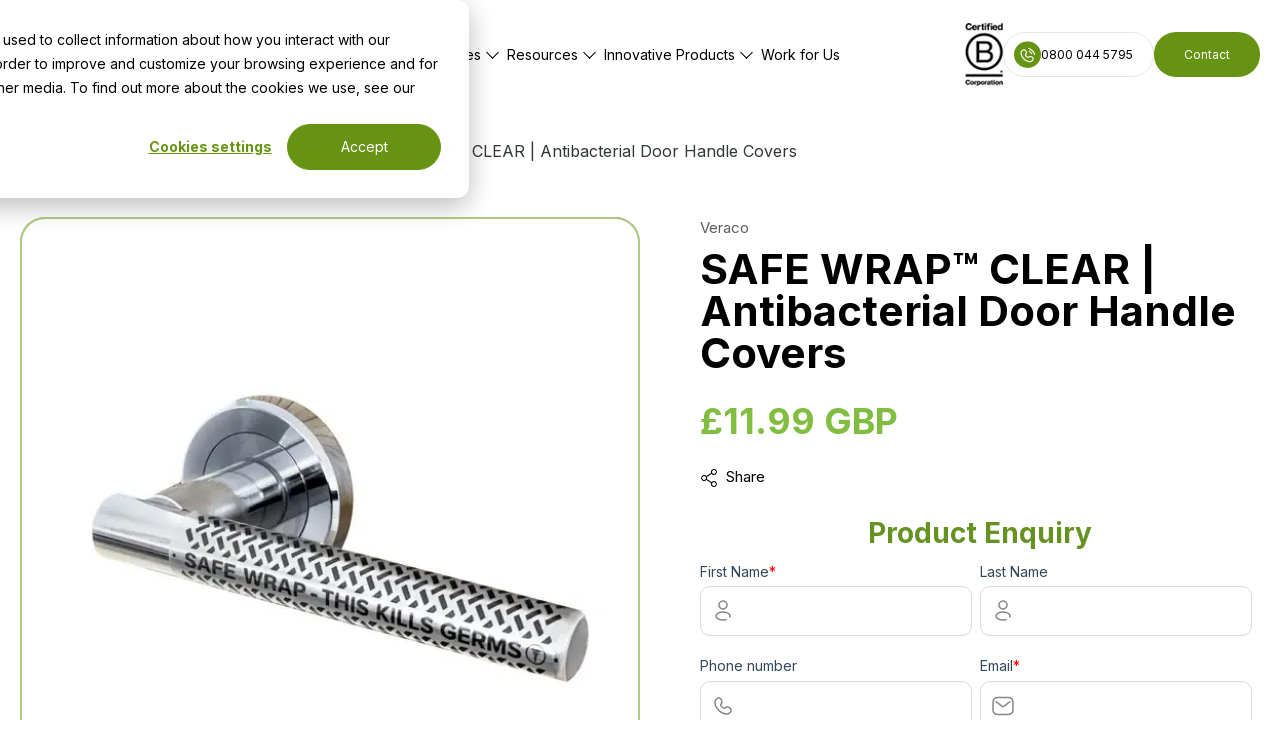

--- FILE ---
content_type: text/html; charset=UTF-8
request_url: https://www.greenfacilities.co.uk/shop/veraco/safe-wrap-clear-antibacterial-door-handle-covers
body_size: 13353
content:
<!doctype html><html lang="en"><head>
    <meta charset="utf-8">
    
    <link rel="shortcut icon" href="https://www.greenfacilities.co.uk/hubfs/Image/favicon-large-150x150.png">
    
    
    
    
    <title>SAFE WRAP™ CLEAR | Antibacterial Door Handle Covers, Veraco</title>
    <meta name="description" content="Explore a range of SAFE WRAP™ CLEAR | Antibacterial Door Handle Covers, Veraco products available at Green Facilities.">
    
    <meta name="author" content="Green Facilities">
    <meta http-equiv="Cache-Control" content="max-age=31536000, must-revalidate">
    <!-- DNS Prefetch (optional but ok) -->
    <link rel="dns-prefetch" href="https://fonts.googleapis.com">
    <link rel="dns-prefetch" href="https://fonts.gstatic.com">
    <link rel="dns-prefetch" href="https://cdn.jsdelivr.net">
    <!-- Preconnect (important) -->
    <link rel="preconnect" href="https://fonts.googleapis.com">
    <link rel="preconnect" href="https://fonts.gstatic.com" crossorigin>
    <!-- Non-blocking Google Font -->
    <link href="https://fonts.googleapis.com/css2?family=Inter:wght@400;600;700&amp;display=swap" rel="stylesheet" media="print" onload="this.media='all'">

    <noscript>
      <link rel="stylesheet" href="https://fonts.googleapis.com/css2?family=Inter:wght@400;600;700&amp;display=swap">
    </noscript>

    <style>
      .navbar { transition: background .3s; background-color: #fff;}
      #hubspot-messages-iframe-container {position: fixed;bottom: 20px;right: 20px;width: 90px;height: 90px;z-index: 9999;}
      iframe, video { aspect-ratio: 16 / 9; width: 100%; display: block; }
    </style>
    
    <link rel="preload" href="https://www.greenfacilities.co.uk/hubfs/hub_generated/template_assets/1/193764275755/1766653765840/template_bootstrap.min.css" as="style" onload="this.onload=null;this.rel='stylesheet'">
    <link rel="stylesheet" href="https://www.greenfacilities.co.uk/hubfs/hub_generated/template_assets/1/193764275754/1766653760605/template_animate.min.css">
    <link rel="preload" href="https://www.greenfacilities.co.uk/hubfs/hub_generated/template_assets/1/193764199001/1766653762733/template_owl.carousel.min.css" as="style" onload="this.onload=null;this.rel='stylesheet'">
    <link rel="stylesheet" href="https://www.greenfacilities.co.uk/hubfs/hub_generated/template_assets/1/193756682362/1766653763074/template_owl.theme.default.min.css">
    
    
    <link rel="preconnect" href="https://fonts.googleapis.com">
    <link rel="preconnect" href="https://fonts.gstatic.com" crossorigin>
        
    <meta name="viewport" content="width=device-width, initial-scale=1">

    
    <meta property="og:description" content="SAFE WRAP™ CLEAR | Antibacterial Door Handle Covers">
    <meta property="og:title" content="SAFE WRAP™ CLEAR | Antibacterial Door Handle Covers">
    <meta name="twitter:description" content="SAFE WRAP™ CLEAR | Antibacterial Door Handle Covers">
    <meta name="twitter:title" content="SAFE WRAP™ CLEAR | Antibacterial Door Handle Covers">

    

    

    <style>
a.cta_button{-moz-box-sizing:content-box !important;-webkit-box-sizing:content-box !important;box-sizing:content-box !important;vertical-align:middle}.hs-breadcrumb-menu{list-style-type:none;margin:0px 0px 0px 0px;padding:0px 0px 0px 0px}.hs-breadcrumb-menu-item{float:left;padding:10px 0px 10px 10px}.hs-breadcrumb-menu-divider:before{content:'›';padding-left:10px}.hs-featured-image-link{border:0}.hs-featured-image{float:right;margin:0 0 20px 20px;max-width:50%}@media (max-width: 568px){.hs-featured-image{float:none;margin:0;width:100%;max-width:100%}}.hs-screen-reader-text{clip:rect(1px, 1px, 1px, 1px);height:1px;overflow:hidden;position:absolute !important;width:1px}
</style>

<link rel="stylesheet" href="https://www.greenfacilities.co.uk/hubfs/hub_generated/template_assets/1/92574370675/1766653762892/template_main.min.css">
<link rel="stylesheet" href="https://www.greenfacilities.co.uk/hubfs/hub_generated/template_assets/1/193764414577/1766653760644/template_global.min.css">
<link rel="stylesheet" href="https://www.greenfacilities.co.uk/hubfs/hub_generated/template_assets/1/193770479497/1766653768933/template_style.min.css">
<link rel="stylesheet" href="https://www.greenfacilities.co.uk/hubfs/hub_generated/module_assets/1/193759281241/1762347672111/module_header-section.min.css">
<style>
  .site-header { background-color: #ffffff;}
  .site-header .navbar-nav li a.nav-link{ color: #000000;}
  .site-header .navbar-nav li a.nav-link:hover, .site-header .navbar-nav li a.nav-link:focus, .site-header .navbar-nav li:hover a.nav-link{ color: #669412;}
  .site-header .dropdown-menu { background-color: #ffffff; }
  .site-header .dropdown-menu li a {color: #000000; }
  .site-header .dropdown-menu li a:hover { color: #fff; background: #669412; }
  .site-header .navbar-nav li.mega-menu .dropdown-menu .menu-col .h4 { color: #669412; }
</style>
<link rel="stylesheet" href="https://www.greenfacilities.co.uk/hubfs/hub_generated/module_assets/1/127954114457/1764313106047/module_Breadcrumbs.min.css">
<link rel="stylesheet" href="https://www.greenfacilities.co.uk/hubfs/owl.carousel.min-1.css">
<link rel="stylesheet" href="https://www.greenfacilities.co.uk/hubfs/owl.theme.default.min-1.css">
<link rel="stylesheet" href="https://www.greenfacilities.co.uk/hubfs/slideshow.css">
<link rel="stylesheet" href="https://www.greenfacilities.co.uk/hubfs/hub_generated/module_assets/1/191508933919/1759388626905/module_Product-details.min.css">
<style>
  .contact-right .hs_firstname .hs-input, .contact-right .hs_lastname .hs-input {
    background-image: url(https://www.greenfacilities.co.uk/hubfs/Homepage/user-icon.svg);
    background-repeat: no-repeat;
    background-position: 10px center;
    padding: 0 10px 0 38px;
  }
  .contact-right .hs_company .hs-input {
    background-image: url(https://www.greenfacilities.co.uk/hubfs/Homepage/company-icon.svg);
    background-repeat: no-repeat;
    background-position: 10px center;
    padding: 0 10px 0 38px;
  }
  .contact-right .hs_email .hs-input {
      background-image: url(https://www.greenfacilities.co.uk/hubfs/Homepage/email-icon.svg);
      background-repeat: no-repeat;
      background-position: 10px center;
      padding: 0 10px 0 38px;
  }
  .contact-right .hs_phone .hs-input {
    background-image: url(https://www.greenfacilities.co.uk/hubfs/Homepage/phone-icon.svg);
    background-repeat: no-repeat;
    background-position: 10px center;
    padding: 0 10px 0 38px;
  }
  .contact-right .hs_quantity .hs-input {
    background-image: url(https://www.greenfacilities.co.uk/hubfs/cleaning-icon.svg), url('');
    background-position:10px center, calc(100% - 15px) center;
    background-repeat: no-repeat, no-repeat;
    padding: 0 10px 0 38px;
    background-size: 24px, 14px;
  }
  .contact-right .hs_message .hs-input {
    background-image: url(https://www.greenfacilities.co.uk/hubfs/Homepage/message-icon.svg);
    background-repeat: no-repeat;
    background-position: 10px 10px;
    padding: 10px 10px 0 38px;
  }
  .contact-right .hs-button {
    background-color: #669412;
    background-image: url(https://www.greenfacilities.co.uk/hubfs/btn-leaf-icon.svg);
    background-repeat: no-repeat;
    background-position: calc(100% - 26px) center;
    color: #ffffff;
    border-radius: 25px;
    border: 0;
  }
  .contact-right .hs-button:hover, .contact-right .hs-button:focus {
    background-color: #000000;
    background-image: url(https://www.greenfacilities.co.uk/hubfs/btn-leaf-icon.svg);
    background-repeat: no-repeat;
    background-position: calc(100% - 26px) center;
  }
  .contact-right .hs-input {width: 100% !important; height: 50px; font-family: "Inter", sans-serif; color:#000000; font-size: 16px; font-weight: 400; border-radius: 10px; border: solid 1px #D9D9D9; background-color: #ffffff; outline: none; padding:0 10px;}
</style>

<link rel="stylesheet" href="https://www.greenfacilities.co.uk/hubfs/hub_generated/module_assets/1/196886598325/1759385421525/module_category-related-products.min.css">
<style>
.product-slider.owl-carousel .owl-nav button.owl-next, .product-slider.owl-carousel .owl-nav button.owl-prev {background-image: url(https://www.greenfacilities.co.uk/hubfs/slider-arrow.svg) !important; border: 1px solid #669412;
 background-repeat: no-repeat; background-position: center; background-size: 20px;}
.owl-carousel .owl-nav button.owl-next:hover, .product-slider.owl-carousel .owl-nav button.owl-prev:hover {background-image: url(https://www.greenfacilities.co.uk/hubfs/white-slider-arrow.svg) !important; background-size: 20px; background-repeat: no-repeat; background-position: center; background-color: #669412;}
.product-card {border-radius: 25px; border: 1px solid #D9DDE1;
}
.product-card .img-block {border-radius: 0 0 25px 25px; border-top: 0px solid #D9DDE1;
border-right: 0px solid #D9DDE1;
border-bottom: 1px solid #D9DDE1;
border-left: 0px solid #D9DDE1;
}
</style>
<link rel="stylesheet" href="https://www.greenfacilities.co.uk/hubfs/hub_generated/module_assets/1/193756683797/1763965059706/module_footer-section.min.css">
<style>
  .footer {background-color: #669412;color: #fff;}
  .footer a {color: #fff;}
  .footer-column h4 {color: #ffffff;}
  .footer-column ul li a {color: #ffffff;}
  .footer-column ul li a:hover { color: #062321;}
  .footer-bottom a:hover {color: #062321;}
  .subscribe-form .form-control {background: url(https://www.greenfacilities.co.uk/hubfs/Homepage/email_icon.svg) no-repeat; background-size: 24px; background-position: 17px center;color: #ffffff; }
  .social-icons a:hover img { border-radius: 100%;}
</style>
<!-- Editor Styles -->
<style id="hs_editor_style" type="text/css">
.dnd_area_header_section-row-0-force-full-width-section > .row-fluid {
  max-width: none !important;
}
.dnd_area_shop_section-row-0-force-full-width-section > .row-fluid {
  max-width: none !important;
}
.dnd_area_shop_section-row-1-force-full-width-section > .row-fluid {
  max-width: none !important;
}
.dnd_area_shop_section-row-2-force-full-width-section > .row-fluid {
  max-width: none !important;
}
.dnd_area_product_category_section-row-0-force-full-width-section > .row-fluid {
  max-width: none !important;
}
.dnd_area_product_category_section-row-1-force-full-width-section > .row-fluid {
  max-width: none !important;
}
.dnd_area_product_category_section-row-2-force-full-width-section > .row-fluid {
  max-width: none !important;
}
.dnd_area_footer_section-row-0-force-full-width-section > .row-fluid {
  max-width: none !important;
}
/* HubSpot Styles (default) */
.dnd_area_header_section-row-0-margin {
  margin-top: 0px !important;
  margin-bottom: 0px !important;
}
.dnd_area_header_section-row-0-padding {
  padding-top: 0px !important;
  padding-bottom: 0px !important;
  padding-left: 0px !important;
  padding-right: 0px !important;
}
.dnd_area_header_section-column-1-margin {
  margin-bottom: 0px !important;
}
.dnd_area_header_section-column-1-padding {
  padding-bottom: 0px !important;
  padding-left: 0px !important;
  padding-right: 0px !important;
}
.dnd_area_shop_section-row-0-padding {
  padding-top: 0px !important;
  padding-bottom: 0px !important;
  padding-left: 0px !important;
  padding-right: 0px !important;
}
.dnd_area_shop_section-row-1-padding {
  padding-top: 0px !important;
  padding-bottom: 0px !important;
  padding-left: 0px !important;
  padding-right: 0px !important;
}
.dnd_area_shop_section-row-2-padding {
  padding-top: 0px !important;
  padding-bottom: 0px !important;
  padding-left: 0px !important;
  padding-right: 0px !important;
}
.dnd_area_product_category_section-row-0-padding {
  padding-top: 0px !important;
  padding-bottom: 0px !important;
  padding-left: 0px !important;
  padding-right: 0px !important;
}
.dnd_area_product_category_section-row-1-padding {
  padding-top: 0px !important;
  padding-bottom: 0px !important;
  padding-left: 0px !important;
  padding-right: 0px !important;
}
.dnd_area_product_category_section-row-2-padding {
  padding-top: 0px !important;
  padding-bottom: 0px !important;
  padding-left: 0px !important;
  padding-right: 0px !important;
}
.dnd_area_footer_section-row-0-margin {
  margin-top: 0px !important;
}
.dnd_area_footer_section-row-0-padding {
  padding-top: 0px !important;
  padding-bottom: 0px !important;
  padding-left: 0px !important;
  padding-right: 0px !important;
}
.dnd_area_footer_section-column-1-margin {
  margin-top: 0px !important;
  margin-bottom: 0px !important;
}
.dnd_area_footer_section-column-1-padding {
  padding-top: 0px !important;
  padding-bottom: 0px !important;
  padding-left: 0px !important;
  padding-right: 0px !important;
}
</style>
    


    
<!--  Added by GoogleTagManager integration -->
<script>
var _hsp = window._hsp = window._hsp || [];
window.dataLayer = window.dataLayer || [];
function gtag(){dataLayer.push(arguments);}

var useGoogleConsentModeV2 = true;
var waitForUpdateMillis = 1000;



var hsLoadGtm = function loadGtm() {
    if(window._hsGtmLoadOnce) {
      return;
    }

    if (useGoogleConsentModeV2) {

      gtag('set','developer_id.dZTQ1Zm',true);

      gtag('consent', 'default', {
      'ad_storage': 'denied',
      'analytics_storage': 'denied',
      'ad_user_data': 'denied',
      'ad_personalization': 'denied',
      'wait_for_update': waitForUpdateMillis
      });

      _hsp.push(['useGoogleConsentModeV2'])
    }

    (function(w,d,s,l,i){w[l]=w[l]||[];w[l].push({'gtm.start':
    new Date().getTime(),event:'gtm.js'});var f=d.getElementsByTagName(s)[0],
    j=d.createElement(s),dl=l!='dataLayer'?'&l='+l:'';j.async=true;j.src=
    'https://www.googletagmanager.com/gtm.js?id='+i+dl;f.parentNode.insertBefore(j,f);
    })(window,document,'script','dataLayer','GTM-PCT7NPD');

    window._hsGtmLoadOnce = true;
};

_hsp.push(['addPrivacyConsentListener', function(consent){
  if(consent.allowed || (consent.categories && consent.categories.analytics)){
    hsLoadGtm();
  }
}]);

</script>

<!-- /Added by GoogleTagManager integration -->

    <link rel="canonical" href="https://www.greenfacilities.co.uk/shop/veraco/safe-wrap-clear-antibacterial-door-handle-covers">

<style>
div#hs-eu-cookie-confirmation #hs-eu-decline-button {display: none !important;}
.page.quartz-grid-layout.copilot-grid-layout { display: none !important; }
</style>

<meta property="og:url" content="https://www.greenfacilities.co.uk/shop/veraco/safe-wrap-clear-antibacterial-door-handle-covers">
<meta name="twitter:card" content="summary">
<meta http-equiv="content-language" content="en">






  <meta name="generator" content="HubSpot"></head>
  <body class="greenFacilities">
<!--  Added by GoogleTagManager integration -->
<noscript><iframe src="https://www.googletagmanager.com/ns.html?id=GTM-PCT7NPD" height="0" width="0" style="display:none;visibility:hidden"></iframe></noscript>

<!-- /Added by GoogleTagManager integration -->

    <div class="body-wrapper   hs-content-id-191457552954 hs-site-page page ">
      
      <div data-global-resource-path="K2_Multipurpose_Theme child/templates/partials/header-v2.html"><div class="container-fluid header_section">
<div class="row-fluid-wrapper">
<div class="row-fluid">
<div class="span12 widget-span widget-type-cell " style="" data-widget-type="cell" data-x="0" data-w="12">

<div class="row-fluid-wrapper row-depth-1 row-number-1 dnd-section dnd_area_header_section-row-0-padding dnd_area_header_section-row-0-margin dnd_area_header_section-row-0-force-full-width-section">
<div class="row-fluid ">
<div class="span12 widget-span widget-type-cell dnd_area_header_section-column-1-padding dnd-column dnd_area_header_section-column-1-margin" style="" data-widget-type="cell" data-x="0" data-w="12">

<div class="row-fluid-wrapper row-depth-1 row-number-2 dnd-row">
<div class="row-fluid ">
<div class="span12 widget-span widget-type-custom_widget dnd-module" style="" data-widget-type="custom_widget" data-x="0" data-w="12">
<div id="hs_cos_wrapper_dnd_area_header_section-module-2" class="hs_cos_wrapper hs_cos_wrapper_widget hs_cos_wrapper_type_module" style="" data-hs-cos-general-type="widget" data-hs-cos-type="module"><header class="site-header">
  <div class="container">
    <nav class="navbar navbar-expand-lg navbar-light flex-wrap">
      
      <a class="navbar-brand" href="https://www.greenfacilities.co.uk/">
        
        
        
        
        
        
        <img src="https://www.greenfacilities.co.uk/hubfs/Homepage/Green-Facilities-logo.svg" alt="Green-Facilities-logo" loading="lazy" width="158" height="52" style="aspect-ratio: 158 / 52;">
        
      </a>
      <button id="nav-icon" class="navbar-toggler" type="button" data-toggle="collapse" data-target="#navbarSupportedContent" aria-controls="navbarSupportedContent" aria-expanded="false" aria-label="Toggle navigation"> <span></span><span></span><span></span>
      </button>
      <div class="collapse navbar-collapse" id="navbarSupportedContent">
        <ul class="navbar-nav">
          <li class="nav-item">
            
            <a class="nav-link" aria-expanded="false" href="https://www.greenfacilities.co.uk/a-cleaning-innovation">Robotics &amp; Innovation</a>
          </li>
          
          <li class="nav-item dropdown-nav">
            
            <a class="nav-link" aria-expanded="false" href="https://www.greenfacilities.co.uk/about-us">About</a>
            <span class="dropdown-toggle" id="navbarDropdown" role="button" data-toggle="dropdown" aria-haspopup="true" aria-label="About Menu"></span>
            <ul class="dropdown-menu"><li>
                
                <a href="https://www.greenfacilities.co.uk/accreditations-membership">
                  <i>
                    
                    
                    
                    
                    
                    <img src="https://www.greenfacilities.co.uk/hs-fs/hubfs/Homepage/badge.webp?width=512&amp;height=512&amp;name=badge.webp" alt="badge" loading="lazy" width="512" height="512" style="aspect-ratio: 512 / 512;" decoding="async" srcset="https://www.greenfacilities.co.uk/hs-fs/hubfs/Homepage/badge.webp?width=256&amp;height=256&amp;name=badge.webp 256w, https://www.greenfacilities.co.uk/hs-fs/hubfs/Homepage/badge.webp?width=512&amp;height=512&amp;name=badge.webp 512w, https://www.greenfacilities.co.uk/hs-fs/hubfs/Homepage/badge.webp?width=768&amp;height=768&amp;name=badge.webp 768w, https://www.greenfacilities.co.uk/hs-fs/hubfs/Homepage/badge.webp?width=1024&amp;height=1024&amp;name=badge.webp 1024w, https://www.greenfacilities.co.uk/hs-fs/hubfs/Homepage/badge.webp?width=1280&amp;height=1280&amp;name=badge.webp 1280w, https://www.greenfacilities.co.uk/hs-fs/hubfs/Homepage/badge.webp?width=1536&amp;height=1536&amp;name=badge.webp 1536w" sizes="(max-width: 512px) 100vw, 512px">
                    </i>Accreditation</a>
              </li><li>
                
                <a href="https://www.greenfacilities.co.uk/greenfm-superstars">
                  <i>
                    
                    
                    
                    
                    
                    <img src="https://www.greenfacilities.co.uk/hs-fs/hubfs/Homepage/confidence.webp?width=512&amp;height=512&amp;name=confidence.webp" alt="confidence" loading="lazy" width="512" height="512" style="aspect-ratio: 512 / 512;" decoding="async" srcset="https://www.greenfacilities.co.uk/hs-fs/hubfs/Homepage/confidence.webp?width=256&amp;height=256&amp;name=confidence.webp 256w, https://www.greenfacilities.co.uk/hs-fs/hubfs/Homepage/confidence.webp?width=512&amp;height=512&amp;name=confidence.webp 512w, https://www.greenfacilities.co.uk/hs-fs/hubfs/Homepage/confidence.webp?width=768&amp;height=768&amp;name=confidence.webp 768w, https://www.greenfacilities.co.uk/hs-fs/hubfs/Homepage/confidence.webp?width=1024&amp;height=1024&amp;name=confidence.webp 1024w, https://www.greenfacilities.co.uk/hs-fs/hubfs/Homepage/confidence.webp?width=1280&amp;height=1280&amp;name=confidence.webp 1280w, https://www.greenfacilities.co.uk/hs-fs/hubfs/Homepage/confidence.webp?width=1536&amp;height=1536&amp;name=confidence.webp 1536w" sizes="(max-width: 512px) 100vw, 512px">
                    </i>Our Superstars</a>
              </li><li>
                
                <a href="https://www.greenfacilities.co.uk/green-facilities-management-team">
                  <i>
                    
                    
                    
                    
                    
                    <img src="https://www.greenfacilities.co.uk/hs-fs/hubfs/Homepage/link.webp?width=512&amp;height=512&amp;name=link.webp" alt="link" loading="lazy" width="512" height="512" style="aspect-ratio: 512 / 512;" decoding="async" srcset="https://www.greenfacilities.co.uk/hs-fs/hubfs/Homepage/link.webp?width=256&amp;height=256&amp;name=link.webp 256w, https://www.greenfacilities.co.uk/hs-fs/hubfs/Homepage/link.webp?width=512&amp;height=512&amp;name=link.webp 512w, https://www.greenfacilities.co.uk/hs-fs/hubfs/Homepage/link.webp?width=768&amp;height=768&amp;name=link.webp 768w, https://www.greenfacilities.co.uk/hs-fs/hubfs/Homepage/link.webp?width=1024&amp;height=1024&amp;name=link.webp 1024w, https://www.greenfacilities.co.uk/hs-fs/hubfs/Homepage/link.webp?width=1280&amp;height=1280&amp;name=link.webp 1280w, https://www.greenfacilities.co.uk/hs-fs/hubfs/Homepage/link.webp?width=1536&amp;height=1536&amp;name=link.webp 1536w" sizes="(max-width: 512px) 100vw, 512px">
                    </i>Team</a>
              </li><li>
                
                <a href="https://www.greenfacilities.co.uk/esg">
                  <i>
                    
                    
                    
                    
                    
                    <img src="https://www.greenfacilities.co.uk/hs-fs/hubfs/Homepage/planet-earth.webp?width=512&amp;height=512&amp;name=planet-earth.webp" alt="planet-earth" loading="lazy" width="512" height="512" style="aspect-ratio: 512 / 512;" decoding="async" srcset="https://www.greenfacilities.co.uk/hs-fs/hubfs/Homepage/planet-earth.webp?width=256&amp;height=256&amp;name=planet-earth.webp 256w, https://www.greenfacilities.co.uk/hs-fs/hubfs/Homepage/planet-earth.webp?width=512&amp;height=512&amp;name=planet-earth.webp 512w, https://www.greenfacilities.co.uk/hs-fs/hubfs/Homepage/planet-earth.webp?width=768&amp;height=768&amp;name=planet-earth.webp 768w, https://www.greenfacilities.co.uk/hs-fs/hubfs/Homepage/planet-earth.webp?width=1024&amp;height=1024&amp;name=planet-earth.webp 1024w, https://www.greenfacilities.co.uk/hs-fs/hubfs/Homepage/planet-earth.webp?width=1280&amp;height=1280&amp;name=planet-earth.webp 1280w, https://www.greenfacilities.co.uk/hs-fs/hubfs/Homepage/planet-earth.webp?width=1536&amp;height=1536&amp;name=planet-earth.webp 1536w" sizes="(max-width: 512px) 100vw, 512px">
                    </i>ESG</a>
              </li><li>
                
                <a href="https://www.greenfacilities.co.uk/charities">
                  <i>
                    
                    
                    
                    
                    
                    <img src="https://www.greenfacilities.co.uk/hs-fs/hubfs/Homepage/charity.webp?width=512&amp;height=512&amp;name=charity.webp" alt="charity" loading="lazy" width="512" height="512" style="aspect-ratio: 512 / 512;" decoding="async" srcset="https://www.greenfacilities.co.uk/hs-fs/hubfs/Homepage/charity.webp?width=256&amp;height=256&amp;name=charity.webp 256w, https://www.greenfacilities.co.uk/hs-fs/hubfs/Homepage/charity.webp?width=512&amp;height=512&amp;name=charity.webp 512w, https://www.greenfacilities.co.uk/hs-fs/hubfs/Homepage/charity.webp?width=768&amp;height=768&amp;name=charity.webp 768w, https://www.greenfacilities.co.uk/hs-fs/hubfs/Homepage/charity.webp?width=1024&amp;height=1024&amp;name=charity.webp 1024w, https://www.greenfacilities.co.uk/hs-fs/hubfs/Homepage/charity.webp?width=1280&amp;height=1280&amp;name=charity.webp 1280w, https://www.greenfacilities.co.uk/hs-fs/hubfs/Homepage/charity.webp?width=1536&amp;height=1536&amp;name=charity.webp 1536w" sizes="(max-width: 512px) 100vw, 512px">
                    </i>Charities</a>
              </li></ul>
          </li>
          
          <li class="nav-item dropdown-nav mega-menu">
            
            <a class="nav-link" aria-expanded="false" href="https://www.greenfacilities.co.uk/commercial-cleaning">Services</a>
            <span class="dropdown-toggle" id="navbarDropdown" role="button" data-toggle="dropdown" aria-haspopup="true" aria-label="Services Menu"></span>
            <div class="dropdown-menu">
              <ul class="menu-col">
                <ul class="double-list">
                  
                  <span class="h4">
                    
                    
                    <a href="https://www.greenfacilities.co.uk/commercial-cleaning">
                      Commercial Cleaning Services</a></span>
                  <li>
                    
                    <a href="https://www.greenfacilities.co.uk/commercial-cleaning/office-cleaning-services"><i>
                      
                      
                      
                      
                      
                      <img src="https://www.greenfacilities.co.uk/hs-fs/hubfs/Homepage/workplace.webp?width=512&amp;height=512&amp;name=workplace.webp" alt="workplace" loading="lazy" width="512" height="512" style="aspect-ratio: 512 / 512;" decoding="async" srcset="https://www.greenfacilities.co.uk/hs-fs/hubfs/Homepage/workplace.webp?width=256&amp;height=256&amp;name=workplace.webp 256w, https://www.greenfacilities.co.uk/hs-fs/hubfs/Homepage/workplace.webp?width=512&amp;height=512&amp;name=workplace.webp 512w, https://www.greenfacilities.co.uk/hs-fs/hubfs/Homepage/workplace.webp?width=768&amp;height=768&amp;name=workplace.webp 768w, https://www.greenfacilities.co.uk/hs-fs/hubfs/Homepage/workplace.webp?width=1024&amp;height=1024&amp;name=workplace.webp 1024w, https://www.greenfacilities.co.uk/hs-fs/hubfs/Homepage/workplace.webp?width=1280&amp;height=1280&amp;name=workplace.webp 1280w, https://www.greenfacilities.co.uk/hs-fs/hubfs/Homepage/workplace.webp?width=1536&amp;height=1536&amp;name=workplace.webp 1536w" sizes="(max-width: 512px) 100vw, 512px">
                      </i>
                      Office <span>We aspire to work in clean, hygienic, and inviting office that exudes professionalism and boosts workers' motivation and productivity.</span></a>
                  </li><li>
                    
                    <a href="https://www.greenfacilities.co.uk/commercial-cleaning/retail-stores-cleaning-services"><i>
                      
                      
                      
                      
                      
                      <img src="https://www.greenfacilities.co.uk/hs-fs/hubfs/Homepage/supermaket.webp?width=512&amp;height=512&amp;name=supermaket.webp" alt="supermaket" loading="lazy" width="512" height="512" style="aspect-ratio: 512 / 512;" decoding="async" srcset="https://www.greenfacilities.co.uk/hs-fs/hubfs/Homepage/supermaket.webp?width=256&amp;height=256&amp;name=supermaket.webp 256w, https://www.greenfacilities.co.uk/hs-fs/hubfs/Homepage/supermaket.webp?width=512&amp;height=512&amp;name=supermaket.webp 512w, https://www.greenfacilities.co.uk/hs-fs/hubfs/Homepage/supermaket.webp?width=768&amp;height=768&amp;name=supermaket.webp 768w, https://www.greenfacilities.co.uk/hs-fs/hubfs/Homepage/supermaket.webp?width=1024&amp;height=1024&amp;name=supermaket.webp 1024w, https://www.greenfacilities.co.uk/hs-fs/hubfs/Homepage/supermaket.webp?width=1280&amp;height=1280&amp;name=supermaket.webp 1280w, https://www.greenfacilities.co.uk/hs-fs/hubfs/Homepage/supermaket.webp?width=1536&amp;height=1536&amp;name=supermaket.webp 1536w" sizes="(max-width: 512px) 100vw, 512px">
                      </i>
                      Retail <span>We aspire to work in clean, hygienic, and inviting office that exudes professionalism and boosts workers' motivation and productivity. </span></a>
                  </li><li>
                    
                    <a href="https://www.greenfacilities.co.uk/commercial-cleaning/property-cleaning-services"><i>
                      
                      
                      
                      
                      
                      <img src="https://www.greenfacilities.co.uk/hs-fs/hubfs/Homepage/real-estate.webp?width=512&amp;height=512&amp;name=real-estate.webp" alt="real-estate" loading="lazy" width="512" height="512" style="aspect-ratio: 512 / 512;" decoding="async" srcset="https://www.greenfacilities.co.uk/hs-fs/hubfs/Homepage/real-estate.webp?width=256&amp;height=256&amp;name=real-estate.webp 256w, https://www.greenfacilities.co.uk/hs-fs/hubfs/Homepage/real-estate.webp?width=512&amp;height=512&amp;name=real-estate.webp 512w, https://www.greenfacilities.co.uk/hs-fs/hubfs/Homepage/real-estate.webp?width=768&amp;height=768&amp;name=real-estate.webp 768w, https://www.greenfacilities.co.uk/hs-fs/hubfs/Homepage/real-estate.webp?width=1024&amp;height=1024&amp;name=real-estate.webp 1024w, https://www.greenfacilities.co.uk/hs-fs/hubfs/Homepage/real-estate.webp?width=1280&amp;height=1280&amp;name=real-estate.webp 1280w, https://www.greenfacilities.co.uk/hs-fs/hubfs/Homepage/real-estate.webp?width=1536&amp;height=1536&amp;name=real-estate.webp 1536w" sizes="(max-width: 512px) 100vw, 512px">
                      </i>
                      Property <span>Green FM works with Estate Agents and Property Management companies to deliver comprehensive service including all aspects of property cleaning and maintenance.</span></a>
                  </li><li>
                    
                    <a href="https://www.greenfacilities.co.uk/commercial-cleaning/hotel-cleaning-services"><i>
                      
                      
                      
                      
                      
                      <img src="https://www.greenfacilities.co.uk/hs-fs/hubfs/Homepage/hotel.webp?width=512&amp;height=512&amp;name=hotel.webp" alt="hotel" loading="lazy" width="512" height="512" style="aspect-ratio: 512 / 512;" decoding="async" srcset="https://www.greenfacilities.co.uk/hs-fs/hubfs/Homepage/hotel.webp?width=256&amp;height=256&amp;name=hotel.webp 256w, https://www.greenfacilities.co.uk/hs-fs/hubfs/Homepage/hotel.webp?width=512&amp;height=512&amp;name=hotel.webp 512w, https://www.greenfacilities.co.uk/hs-fs/hubfs/Homepage/hotel.webp?width=768&amp;height=768&amp;name=hotel.webp 768w, https://www.greenfacilities.co.uk/hs-fs/hubfs/Homepage/hotel.webp?width=1024&amp;height=1024&amp;name=hotel.webp 1024w, https://www.greenfacilities.co.uk/hs-fs/hubfs/Homepage/hotel.webp?width=1280&amp;height=1280&amp;name=hotel.webp 1280w, https://www.greenfacilities.co.uk/hs-fs/hubfs/Homepage/hotel.webp?width=1536&amp;height=1536&amp;name=hotel.webp 1536w" sizes="(max-width: 512px) 100vw, 512px">
                      </i>
                      Hotel <span>We aspire to work in clean, hygienic, and inviting office that exudes professionalism and boosts workers' motivation and productivity. </span></a>
                  </li><li>
                    
                    <a href="https://www.greenfacilities.co.uk/commercial-cleaning/educational-cleaning-services"><i>
                      
                      
                      
                      
                      
                      <img src="https://www.greenfacilities.co.uk/hs-fs/hubfs/Homepage/training.webp?width=512&amp;height=512&amp;name=training.webp" alt="training" loading="lazy" width="512" height="512" style="aspect-ratio: 512 / 512;" decoding="async" srcset="https://www.greenfacilities.co.uk/hs-fs/hubfs/Homepage/training.webp?width=256&amp;height=256&amp;name=training.webp 256w, https://www.greenfacilities.co.uk/hs-fs/hubfs/Homepage/training.webp?width=512&amp;height=512&amp;name=training.webp 512w, https://www.greenfacilities.co.uk/hs-fs/hubfs/Homepage/training.webp?width=768&amp;height=768&amp;name=training.webp 768w, https://www.greenfacilities.co.uk/hs-fs/hubfs/Homepage/training.webp?width=1024&amp;height=1024&amp;name=training.webp 1024w, https://www.greenfacilities.co.uk/hs-fs/hubfs/Homepage/training.webp?width=1280&amp;height=1280&amp;name=training.webp 1280w, https://www.greenfacilities.co.uk/hs-fs/hubfs/Homepage/training.webp?width=1536&amp;height=1536&amp;name=training.webp 1536w" sizes="(max-width: 512px) 100vw, 512px">
                      </i>
                      Education <span>A pristine and orderly school doesn't just foster school pride among your students, teachers, and staff.</span></a>
                  </li><li>
                    
                    <a href="https://www.greenfacilities.co.uk/commercial-cleaning/leisure-cleaning-services"><i>
                      
                      
                      
                      
                      
                      <img src="https://www.greenfacilities.co.uk/hs-fs/hubfs/Homepage/stage.webp?width=512&amp;height=512&amp;name=stage.webp" alt="stage" loading="lazy" width="512" height="512" style="aspect-ratio: 512 / 512;" decoding="async" srcset="https://www.greenfacilities.co.uk/hs-fs/hubfs/Homepage/stage.webp?width=256&amp;height=256&amp;name=stage.webp 256w, https://www.greenfacilities.co.uk/hs-fs/hubfs/Homepage/stage.webp?width=512&amp;height=512&amp;name=stage.webp 512w, https://www.greenfacilities.co.uk/hs-fs/hubfs/Homepage/stage.webp?width=768&amp;height=768&amp;name=stage.webp 768w, https://www.greenfacilities.co.uk/hs-fs/hubfs/Homepage/stage.webp?width=1024&amp;height=1024&amp;name=stage.webp 1024w, https://www.greenfacilities.co.uk/hs-fs/hubfs/Homepage/stage.webp?width=1280&amp;height=1280&amp;name=stage.webp 1280w, https://www.greenfacilities.co.uk/hs-fs/hubfs/Homepage/stage.webp?width=1536&amp;height=1536&amp;name=stage.webp 1536w" sizes="(max-width: 512px) 100vw, 512px">
                      </i>
                      Leisure <span>UK cinemas and theatres are among the most important venues to keep clean.</span></a>
                  </li><li>
                    
                    <a href="https://www.greenfacilities.co.uk/commercial-cleaning/restaurant-cleaning-services"><i>
                      
                      
                      
                      
                      
                      <img src="https://www.greenfacilities.co.uk/hs-fs/hubfs/Homepage/restaurant.webp?width=512&amp;height=512&amp;name=restaurant.webp" alt="restaurant" loading="lazy" width="512" height="512" style="aspect-ratio: 512 / 512;" decoding="async" srcset="https://www.greenfacilities.co.uk/hs-fs/hubfs/Homepage/restaurant.webp?width=256&amp;height=256&amp;name=restaurant.webp 256w, https://www.greenfacilities.co.uk/hs-fs/hubfs/Homepage/restaurant.webp?width=512&amp;height=512&amp;name=restaurant.webp 512w, https://www.greenfacilities.co.uk/hs-fs/hubfs/Homepage/restaurant.webp?width=768&amp;height=768&amp;name=restaurant.webp 768w, https://www.greenfacilities.co.uk/hs-fs/hubfs/Homepage/restaurant.webp?width=1024&amp;height=1024&amp;name=restaurant.webp 1024w, https://www.greenfacilities.co.uk/hs-fs/hubfs/Homepage/restaurant.webp?width=1280&amp;height=1280&amp;name=restaurant.webp 1280w, https://www.greenfacilities.co.uk/hs-fs/hubfs/Homepage/restaurant.webp?width=1536&amp;height=1536&amp;name=restaurant.webp 1536w" sizes="(max-width: 512px) 100vw, 512px">
                      </i>
                      Restaurant <span>There's nothing as refreshing as walking into a restaurant, pub, or bar and being greeted by a clean, professional-looking space.</span></a>
                  </li><li>
                    
                    <a href="https://www.greenfacilities.co.uk/commercial-cleaning/hygiene-washroom-cleaning-services"><i>
                      
                      
                      
                      
                      
                      <img src="https://www.greenfacilities.co.uk/hs-fs/hubfs/Homepage/safe.webp?width=512&amp;height=512&amp;name=safe.webp" alt="safe" loading="lazy" width="512" height="512" style="aspect-ratio: 512 / 512;" decoding="async" srcset="https://www.greenfacilities.co.uk/hs-fs/hubfs/Homepage/safe.webp?width=256&amp;height=256&amp;name=safe.webp 256w, https://www.greenfacilities.co.uk/hs-fs/hubfs/Homepage/safe.webp?width=512&amp;height=512&amp;name=safe.webp 512w, https://www.greenfacilities.co.uk/hs-fs/hubfs/Homepage/safe.webp?width=768&amp;height=768&amp;name=safe.webp 768w, https://www.greenfacilities.co.uk/hs-fs/hubfs/Homepage/safe.webp?width=1024&amp;height=1024&amp;name=safe.webp 1024w, https://www.greenfacilities.co.uk/hs-fs/hubfs/Homepage/safe.webp?width=1280&amp;height=1280&amp;name=safe.webp 1280w, https://www.greenfacilities.co.uk/hs-fs/hubfs/Homepage/safe.webp?width=1536&amp;height=1536&amp;name=safe.webp 1536w" sizes="(max-width: 512px) 100vw, 512px">
                      </i>
                      Hygiene <span>It’s important to clean your washroom or bathroom on a daily basis, but this isn't enough to eradicate the harmful bacteria that can build up over time.</span></a>
                  </li><li>
                    
                    <a href="https://www.greenfacilities.co.uk/commercial-cleaning/health-club-cleaning-services"><i>
                      
                      
                      
                      <img src="https://www.greenfacilities.co.uk/hs-fs/hubfs/Homepage/gym.webp?width=512&amp;height=512&amp;name=gym.webp" alt="gym" loading="lazy" width="512" height="512" decoding="async" style="aspect-ratio: 512 / 512;" srcset="https://www.greenfacilities.co.uk/hs-fs/hubfs/Homepage/gym.webp?width=256&amp;height=256&amp;name=gym.webp 256w, https://www.greenfacilities.co.uk/hs-fs/hubfs/Homepage/gym.webp?width=512&amp;height=512&amp;name=gym.webp 512w, https://www.greenfacilities.co.uk/hs-fs/hubfs/Homepage/gym.webp?width=768&amp;height=768&amp;name=gym.webp 768w, https://www.greenfacilities.co.uk/hs-fs/hubfs/Homepage/gym.webp?width=1024&amp;height=1024&amp;name=gym.webp 1024w, https://www.greenfacilities.co.uk/hs-fs/hubfs/Homepage/gym.webp?width=1280&amp;height=1280&amp;name=gym.webp 1280w, https://www.greenfacilities.co.uk/hs-fs/hubfs/Homepage/gym.webp?width=1536&amp;height=1536&amp;name=gym.webp 1536w" sizes="(max-width: 512px) 100vw, 512px">
                      </i>
                      Health club <span>As a gym owner or manager, you know how important it is to keep your facility clean and sanitary.</span></a>
                  </li></ul>
                
                <ul>
                  
                  <span class="h4">
                    
                    
                    <a href="https://www.greenfacilities.co.uk/commercial-cleaning/deep-cleaning">
                      Deep Cleaning Services</a></span>
                  <li>
                    
                    <a href="https://www.greenfacilities.co.uk/commercial-cleaning/deep-cleaning/carpet-cleaning-services"><i>
                      
                      
                      
                      
                      
                      <img src="https://www.greenfacilities.co.uk/hs-fs/hubfs/Homepage/power-washing.webp?width=512&amp;height=512&amp;name=power-washing.webp" alt="power-washing" loading="lazy" width="512" height="512" style="aspect-ratio: 512 / 512;" decoding="async" srcset="https://www.greenfacilities.co.uk/hs-fs/hubfs/Homepage/power-washing.webp?width=256&amp;height=256&amp;name=power-washing.webp 256w, https://www.greenfacilities.co.uk/hs-fs/hubfs/Homepage/power-washing.webp?width=512&amp;height=512&amp;name=power-washing.webp 512w, https://www.greenfacilities.co.uk/hs-fs/hubfs/Homepage/power-washing.webp?width=768&amp;height=768&amp;name=power-washing.webp 768w, https://www.greenfacilities.co.uk/hs-fs/hubfs/Homepage/power-washing.webp?width=1024&amp;height=1024&amp;name=power-washing.webp 1024w, https://www.greenfacilities.co.uk/hs-fs/hubfs/Homepage/power-washing.webp?width=1280&amp;height=1280&amp;name=power-washing.webp 1280w, https://www.greenfacilities.co.uk/hs-fs/hubfs/Homepage/power-washing.webp?width=1536&amp;height=1536&amp;name=power-washing.webp 1536w" sizes="(max-width: 512px) 100vw, 512px">
                      </i>
                      Carpet cleaning <span>Fresh, clean carpets can make a real difference to your workplace.</span></a>
                  </li><li>
                    
                    <a href="https://www.greenfacilities.co.uk/commercial-cleaning/deep-cleaning/hardfloor-cleaning-services"><i>
                      
                      
                      
                      
                      
                      <img src="https://www.greenfacilities.co.uk/hs-fs/hubfs/Homepage/floor.webp?width=512&amp;height=512&amp;name=floor.webp" alt="floor" loading="lazy" width="512" height="512" style="aspect-ratio: 512 / 512;" decoding="async" srcset="https://www.greenfacilities.co.uk/hs-fs/hubfs/Homepage/floor.webp?width=256&amp;height=256&amp;name=floor.webp 256w, https://www.greenfacilities.co.uk/hs-fs/hubfs/Homepage/floor.webp?width=512&amp;height=512&amp;name=floor.webp 512w, https://www.greenfacilities.co.uk/hs-fs/hubfs/Homepage/floor.webp?width=768&amp;height=768&amp;name=floor.webp 768w, https://www.greenfacilities.co.uk/hs-fs/hubfs/Homepage/floor.webp?width=1024&amp;height=1024&amp;name=floor.webp 1024w, https://www.greenfacilities.co.uk/hs-fs/hubfs/Homepage/floor.webp?width=1280&amp;height=1280&amp;name=floor.webp 1280w, https://www.greenfacilities.co.uk/hs-fs/hubfs/Homepage/floor.webp?width=1536&amp;height=1536&amp;name=floor.webp 1536w" sizes="(max-width: 512px) 100vw, 512px">
                      </i>
                      Hard floor <span>Hard flooring is a fabulous way to add class and sophistication to your home or office environment, but it is often difficult to keep well-maintained.</span></a>
                  </li><li>
                    
                    <a href="https://www.greenfacilities.co.uk/commercial-cleaning/deep-cleaning/kitchen-cleaning-services"><i>
                      
                      
                      
                      
                      
                      <img src="https://www.greenfacilities.co.uk/hs-fs/hubfs/Homepage/kitchen-set.webp?width=512&amp;height=512&amp;name=kitchen-set.webp" alt="kitchen-set" loading="lazy" width="512" height="512" style="aspect-ratio: 512 / 512;" decoding="async" srcset="https://www.greenfacilities.co.uk/hs-fs/hubfs/Homepage/kitchen-set.webp?width=256&amp;height=256&amp;name=kitchen-set.webp 256w, https://www.greenfacilities.co.uk/hs-fs/hubfs/Homepage/kitchen-set.webp?width=512&amp;height=512&amp;name=kitchen-set.webp 512w, https://www.greenfacilities.co.uk/hs-fs/hubfs/Homepage/kitchen-set.webp?width=768&amp;height=768&amp;name=kitchen-set.webp 768w, https://www.greenfacilities.co.uk/hs-fs/hubfs/Homepage/kitchen-set.webp?width=1024&amp;height=1024&amp;name=kitchen-set.webp 1024w, https://www.greenfacilities.co.uk/hs-fs/hubfs/Homepage/kitchen-set.webp?width=1280&amp;height=1280&amp;name=kitchen-set.webp 1280w, https://www.greenfacilities.co.uk/hs-fs/hubfs/Homepage/kitchen-set.webp?width=1536&amp;height=1536&amp;name=kitchen-set.webp 1536w" sizes="(max-width: 512px) 100vw, 512px">
                      </i>
                      Kitchen <span>Kitchen hygiene is a crucial factor in any food business's success, whether in a shop, pub, restaurant, café or hotel.</span></a>
                  </li><li>
                    
                    <a href="https://www.greenfacilities.co.uk/commercial-cleaning/deep-cleaning/steam-cleaning-services"><i>
                      
                      
                      
                      
                      
                      <img src="https://www.greenfacilities.co.uk/hs-fs/hubfs/Homepage/steam-cleaner.webp?width=512&amp;height=512&amp;name=steam-cleaner.webp" alt="steam-cleaner" loading="lazy" width="512" height="512" style="aspect-ratio: 512 / 512;" decoding="async" srcset="https://www.greenfacilities.co.uk/hs-fs/hubfs/Homepage/steam-cleaner.webp?width=256&amp;height=256&amp;name=steam-cleaner.webp 256w, https://www.greenfacilities.co.uk/hs-fs/hubfs/Homepage/steam-cleaner.webp?width=512&amp;height=512&amp;name=steam-cleaner.webp 512w, https://www.greenfacilities.co.uk/hs-fs/hubfs/Homepage/steam-cleaner.webp?width=768&amp;height=768&amp;name=steam-cleaner.webp 768w, https://www.greenfacilities.co.uk/hs-fs/hubfs/Homepage/steam-cleaner.webp?width=1024&amp;height=1024&amp;name=steam-cleaner.webp 1024w, https://www.greenfacilities.co.uk/hs-fs/hubfs/Homepage/steam-cleaner.webp?width=1280&amp;height=1280&amp;name=steam-cleaner.webp 1280w, https://www.greenfacilities.co.uk/hs-fs/hubfs/Homepage/steam-cleaner.webp?width=1536&amp;height=1536&amp;name=steam-cleaner.webp 1536w" sizes="(max-width: 512px) 100vw, 512px">
                      </i>
                      Steam <span>Traditional methods of cleaning only remove dirt from the surface. And disinfectants also act mainly on surfaces, where deep down, bacteria can survive and be ready to grow again.</span></a>
                  </li></ul>
                
                <ul>
                  
                  <span class="h4">
                    
                    
                    <a href="https://www.greenfacilities.co.uk/commercial-cleaning/cleaning-consultancy-services">
                      Cleaning Consultancy</a></span>
                  <li>
                    
                    <a href="https://www.greenfacilities.co.uk/commercial-cleaning/cleaning-consultancy-services"><i>
                      
                      
                      
                      
                      
                      <img src="https://www.greenfacilities.co.uk/hs-fs/hubfs/Homepage/discussion.webp?width=512&amp;height=512&amp;name=discussion.webp" alt="discussion" loading="lazy" width="512" height="512" style="aspect-ratio: 512 / 512;" decoding="async" srcset="https://www.greenfacilities.co.uk/hs-fs/hubfs/Homepage/discussion.webp?width=256&amp;height=256&amp;name=discussion.webp 256w, https://www.greenfacilities.co.uk/hs-fs/hubfs/Homepage/discussion.webp?width=512&amp;height=512&amp;name=discussion.webp 512w, https://www.greenfacilities.co.uk/hs-fs/hubfs/Homepage/discussion.webp?width=768&amp;height=768&amp;name=discussion.webp 768w, https://www.greenfacilities.co.uk/hs-fs/hubfs/Homepage/discussion.webp?width=1024&amp;height=1024&amp;name=discussion.webp 1024w, https://www.greenfacilities.co.uk/hs-fs/hubfs/Homepage/discussion.webp?width=1280&amp;height=1280&amp;name=discussion.webp 1280w, https://www.greenfacilities.co.uk/hs-fs/hubfs/Homepage/discussion.webp?width=1536&amp;height=1536&amp;name=discussion.webp 1536w" sizes="(max-width: 512px) 100vw, 512px">
                      </i>
                      Consultancy &amp; Audit <span>There’s no better way to ensure your workplace is clean than with a cleaning inspection.</span></a>
                  </li></ul>
                </ul> 
              <div class="menu-img">
                
                
                
                
                
                <img src="https://www.greenfacilities.co.uk/hs-fs/hubfs/Homepage/3-friendly-Green-FM-working-together.webp?width=881&amp;height=680&amp;name=3-friendly-Green-FM-working-together.webp" alt="img-grp" loading="lazy" width="881" height="680" style="aspect-ratio: 881 / 680;" decoding="async" srcset="https://www.greenfacilities.co.uk/hs-fs/hubfs/Homepage/3-friendly-Green-FM-working-together.webp?width=441&amp;height=340&amp;name=3-friendly-Green-FM-working-together.webp 441w, https://www.greenfacilities.co.uk/hs-fs/hubfs/Homepage/3-friendly-Green-FM-working-together.webp?width=881&amp;height=680&amp;name=3-friendly-Green-FM-working-together.webp 881w, https://www.greenfacilities.co.uk/hs-fs/hubfs/Homepage/3-friendly-Green-FM-working-together.webp?width=1322&amp;height=1020&amp;name=3-friendly-Green-FM-working-together.webp 1322w, https://www.greenfacilities.co.uk/hs-fs/hubfs/Homepage/3-friendly-Green-FM-working-together.webp?width=1762&amp;height=1360&amp;name=3-friendly-Green-FM-working-together.webp 1762w, https://www.greenfacilities.co.uk/hs-fs/hubfs/Homepage/3-friendly-Green-FM-working-together.webp?width=2203&amp;height=1700&amp;name=3-friendly-Green-FM-working-together.webp 2203w, https://www.greenfacilities.co.uk/hs-fs/hubfs/Homepage/3-friendly-Green-FM-working-together.webp?width=2643&amp;height=2040&amp;name=3-friendly-Green-FM-working-together.webp 2643w" sizes="(max-width: 881px) 100vw, 881px">
                </div>
            </div>
          </li>
          
          <li class="nav-item dropdown-nav">
            
            <a class="nav-link" aria-expanded="false" href="https://www.greenfacilities.co.uk/cleaning-resources">Resources</a>
            <span class="dropdown-toggle" id="navbarDropdown" role="button" data-toggle="dropdown" aria-haspopup="true" aria-label="Resources Menu"></span>
            <ul class="dropdown-menu"><li>
                
                <a href="https://www.greenfacilities.co.uk/case-studies">
                  <i>
                    
                    
                    
                    
                    
                    <img src="https://www.greenfacilities.co.uk/hs-fs/hubfs/Homepage/data-sample.webp?width=512&amp;height=512&amp;name=data-sample.webp" alt="data-sample" loading="lazy" width="512" height="512" style="aspect-ratio: 512 / 512;" decoding="async" srcset="https://www.greenfacilities.co.uk/hs-fs/hubfs/Homepage/data-sample.webp?width=256&amp;height=256&amp;name=data-sample.webp 256w, https://www.greenfacilities.co.uk/hs-fs/hubfs/Homepage/data-sample.webp?width=512&amp;height=512&amp;name=data-sample.webp 512w, https://www.greenfacilities.co.uk/hs-fs/hubfs/Homepage/data-sample.webp?width=768&amp;height=768&amp;name=data-sample.webp 768w, https://www.greenfacilities.co.uk/hs-fs/hubfs/Homepage/data-sample.webp?width=1024&amp;height=1024&amp;name=data-sample.webp 1024w, https://www.greenfacilities.co.uk/hs-fs/hubfs/Homepage/data-sample.webp?width=1280&amp;height=1280&amp;name=data-sample.webp 1280w, https://www.greenfacilities.co.uk/hs-fs/hubfs/Homepage/data-sample.webp?width=1536&amp;height=1536&amp;name=data-sample.webp 1536w" sizes="(max-width: 512px) 100vw, 512px">
                    </i>Case studies</a>
              </li><li>
                
                <a href="https://www.greenfacilities.co.uk/blog">
                  <i>
                    
                    
                    
                    
                    
                    <img src="https://www.greenfacilities.co.uk/hs-fs/hubfs/Homepage/blogging.webp?width=512&amp;height=511&amp;name=blogging.webp" alt="blogging" loading="lazy" width="512" height="511" style="aspect-ratio: 512 / 511;" decoding="async" srcset="https://www.greenfacilities.co.uk/hs-fs/hubfs/Homepage/blogging.webp?width=256&amp;height=256&amp;name=blogging.webp 256w, https://www.greenfacilities.co.uk/hs-fs/hubfs/Homepage/blogging.webp?width=512&amp;height=511&amp;name=blogging.webp 512w, https://www.greenfacilities.co.uk/hs-fs/hubfs/Homepage/blogging.webp?width=768&amp;height=767&amp;name=blogging.webp 768w, https://www.greenfacilities.co.uk/hs-fs/hubfs/Homepage/blogging.webp?width=1024&amp;height=1022&amp;name=blogging.webp 1024w, https://www.greenfacilities.co.uk/hs-fs/hubfs/Homepage/blogging.webp?width=1280&amp;height=1278&amp;name=blogging.webp 1280w, https://www.greenfacilities.co.uk/hs-fs/hubfs/Homepage/blogging.webp?width=1536&amp;height=1533&amp;name=blogging.webp 1536w" sizes="(max-width: 512px) 100vw, 512px">
                    </i>Blogs</a>
              </li><li>
                
                <a href="https://www.greenfacilities.co.uk/infection-prevention">
                  <i>
                    
                    
                    
                    
                    
                    <img src="https://www.greenfacilities.co.uk/hs-fs/hubfs/Homepage/infected.webp?width=512&amp;height=512&amp;name=infected.webp" alt="infected" loading="lazy" width="512" height="512" style="aspect-ratio: 512 / 512;" decoding="async" srcset="https://www.greenfacilities.co.uk/hs-fs/hubfs/Homepage/infected.webp?width=256&amp;height=256&amp;name=infected.webp 256w, https://www.greenfacilities.co.uk/hs-fs/hubfs/Homepage/infected.webp?width=512&amp;height=512&amp;name=infected.webp 512w, https://www.greenfacilities.co.uk/hs-fs/hubfs/Homepage/infected.webp?width=768&amp;height=768&amp;name=infected.webp 768w, https://www.greenfacilities.co.uk/hs-fs/hubfs/Homepage/infected.webp?width=1024&amp;height=1024&amp;name=infected.webp 1024w, https://www.greenfacilities.co.uk/hs-fs/hubfs/Homepage/infected.webp?width=1280&amp;height=1280&amp;name=infected.webp 1280w, https://www.greenfacilities.co.uk/hs-fs/hubfs/Homepage/infected.webp?width=1536&amp;height=1536&amp;name=infected.webp 1536w" sizes="(max-width: 512px) 100vw, 512px">
                    </i>Infection Prevention</a>
              </li><li>
                
                <a href="https://www.greenfacilities.co.uk/in-depth-guides">
                  <i>
                    
                    
                    
                    
                    
                    <img src="https://www.greenfacilities.co.uk/hs-fs/hubfs/Homepage/planet-earth.webp?width=512&amp;height=512&amp;name=planet-earth.webp" alt="planet-earth" loading="lazy" width="512" height="512" style="aspect-ratio: 512 / 512;" decoding="async" srcset="https://www.greenfacilities.co.uk/hs-fs/hubfs/Homepage/planet-earth.webp?width=256&amp;height=256&amp;name=planet-earth.webp 256w, https://www.greenfacilities.co.uk/hs-fs/hubfs/Homepage/planet-earth.webp?width=512&amp;height=512&amp;name=planet-earth.webp 512w, https://www.greenfacilities.co.uk/hs-fs/hubfs/Homepage/planet-earth.webp?width=768&amp;height=768&amp;name=planet-earth.webp 768w, https://www.greenfacilities.co.uk/hs-fs/hubfs/Homepage/planet-earth.webp?width=1024&amp;height=1024&amp;name=planet-earth.webp 1024w, https://www.greenfacilities.co.uk/hs-fs/hubfs/Homepage/planet-earth.webp?width=1280&amp;height=1280&amp;name=planet-earth.webp 1280w, https://www.greenfacilities.co.uk/hs-fs/hubfs/Homepage/planet-earth.webp?width=1536&amp;height=1536&amp;name=planet-earth.webp 1536w" sizes="(max-width: 512px) 100vw, 512px">
                    </i>In-depth articles</a>
              </li></ul>
          </li>
          
          <li class="nav-item dropdown-nav">
            
            <a class="nav-link" aria-expanded="false" href="https://www.greenfacilities.co.uk/shop">Innovative Products</a>
            <span class="dropdown-toggle" id="navbarDropdown" role="button" data-toggle="dropdown" aria-haspopup="true" aria-label="Innovative Products Menu"></span>
            <ul class="dropdown-menu"><li>
                
                <a href="https://www.greenfacilities.co.uk/shop/veraco">
                  <i>
                    
                    
                    
                    
                    
                    <img src="https://www.greenfacilities.co.uk/hs-fs/hubfs/Homepage/product-development.webp?width=512&amp;height=512&amp;name=product-development.webp" alt="product-development" loading="lazy" width="512" height="512" style="aspect-ratio: 512 / 512;" decoding="async" srcset="https://www.greenfacilities.co.uk/hs-fs/hubfs/Homepage/product-development.webp?width=256&amp;height=256&amp;name=product-development.webp 256w, https://www.greenfacilities.co.uk/hs-fs/hubfs/Homepage/product-development.webp?width=512&amp;height=512&amp;name=product-development.webp 512w, https://www.greenfacilities.co.uk/hs-fs/hubfs/Homepage/product-development.webp?width=768&amp;height=768&amp;name=product-development.webp 768w, https://www.greenfacilities.co.uk/hs-fs/hubfs/Homepage/product-development.webp?width=1024&amp;height=1024&amp;name=product-development.webp 1024w, https://www.greenfacilities.co.uk/hs-fs/hubfs/Homepage/product-development.webp?width=1280&amp;height=1280&amp;name=product-development.webp 1280w, https://www.greenfacilities.co.uk/hs-fs/hubfs/Homepage/product-development.webp?width=1536&amp;height=1536&amp;name=product-development.webp 1536w" sizes="(max-width: 512px) 100vw, 512px">
                    </i>Veraco</a>
              </li><li>
                
                <a href="https://www.greenfacilities.co.uk/shop/infect-protect">
                  <i>
                    
                    
                    
                    
                    
                    <img src="https://www.greenfacilities.co.uk/hs-fs/hubfs/product-3.webp?width=512&amp;height=512&amp;name=product-3.webp" alt="product-3" loading="lazy" width="512" height="512" style="aspect-ratio: 512 / 512;" decoding="async" srcset="https://www.greenfacilities.co.uk/hs-fs/hubfs/product-3.webp?width=256&amp;height=256&amp;name=product-3.webp 256w, https://www.greenfacilities.co.uk/hs-fs/hubfs/product-3.webp?width=512&amp;height=512&amp;name=product-3.webp 512w, https://www.greenfacilities.co.uk/hs-fs/hubfs/product-3.webp?width=768&amp;height=768&amp;name=product-3.webp 768w, https://www.greenfacilities.co.uk/hs-fs/hubfs/product-3.webp?width=1024&amp;height=1024&amp;name=product-3.webp 1024w, https://www.greenfacilities.co.uk/hs-fs/hubfs/product-3.webp?width=1280&amp;height=1280&amp;name=product-3.webp 1280w, https://www.greenfacilities.co.uk/hs-fs/hubfs/product-3.webp?width=1536&amp;height=1536&amp;name=product-3.webp 1536w" sizes="(max-width: 512px) 100vw, 512px">
                    </i>Infect Protect</a>
              </li><li>
                
                <a href="https://www.greenfacilities.co.uk/shop/truvox">
                  <i>
                    
                    
                    
                    
                    
                    <img src="https://www.greenfacilities.co.uk/hs-fs/hubfs/product-2.webp?width=512&amp;height=512&amp;name=product-2.webp" alt="product-2" loading="lazy" width="512" height="512" style="aspect-ratio: 512 / 512;" decoding="async" srcset="https://www.greenfacilities.co.uk/hs-fs/hubfs/product-2.webp?width=256&amp;height=256&amp;name=product-2.webp 256w, https://www.greenfacilities.co.uk/hs-fs/hubfs/product-2.webp?width=512&amp;height=512&amp;name=product-2.webp 512w, https://www.greenfacilities.co.uk/hs-fs/hubfs/product-2.webp?width=768&amp;height=768&amp;name=product-2.webp 768w, https://www.greenfacilities.co.uk/hs-fs/hubfs/product-2.webp?width=1024&amp;height=1024&amp;name=product-2.webp 1024w, https://www.greenfacilities.co.uk/hs-fs/hubfs/product-2.webp?width=1280&amp;height=1280&amp;name=product-2.webp 1280w, https://www.greenfacilities.co.uk/hs-fs/hubfs/product-2.webp?width=1536&amp;height=1536&amp;name=product-2.webp 1536w" sizes="(max-width: 512px) 100vw, 512px">
                    </i>Truvox</a>
              </li></ul>
          </li>
          
          <li class="nav-item">
            
            <a class="nav-link" aria-expanded="false" href="https://www.greenfacilities.co.uk/work-for-us">Work for Us</a>
          </li>
          </ul>
      </div>
      <div class="head-btn-group d-flex align-items-center">
        <span class="secondary-logo desktop">
          
          
          
          <img src="https://www.greenfacilities.co.uk/hs-fs/hubfs/b-certified-logo.png?width=43&amp;height=71&amp;name=b-certified-logo.png" alt="b-certified-logo" loading="lazy" width="43" height="71" decoding="async" style="aspect-ratio: 43 / 71;" srcset="https://www.greenfacilities.co.uk/hs-fs/hubfs/b-certified-logo.png?width=22&amp;height=36&amp;name=b-certified-logo.png 22w, https://www.greenfacilities.co.uk/hs-fs/hubfs/b-certified-logo.png?width=43&amp;height=71&amp;name=b-certified-logo.png 43w, https://www.greenfacilities.co.uk/hs-fs/hubfs/b-certified-logo.png?width=65&amp;height=107&amp;name=b-certified-logo.png 65w, https://www.greenfacilities.co.uk/hs-fs/hubfs/b-certified-logo.png?width=86&amp;height=142&amp;name=b-certified-logo.png 86w, https://www.greenfacilities.co.uk/hs-fs/hubfs/b-certified-logo.png?width=108&amp;height=178&amp;name=b-certified-logo.png 108w, https://www.greenfacilities.co.uk/hs-fs/hubfs/b-certified-logo.png?width=129&amp;height=213&amp;name=b-certified-logo.png 129w" sizes="(max-width: 43px) 100vw, 43px">
          </span>
        <span class="secondary-logo mobile">
          
          
          
          
          
          <img src="https://www.greenfacilities.co.uk/hs-fs/hubfs/mobile-logo.jpg?width=193&amp;height=301&amp;name=mobile-logo.jpg" alt="b-certified" loading="lazy" width="193" height="301" style="aspect-ratio: 193 / 301;" decoding="async" srcset="https://www.greenfacilities.co.uk/hs-fs/hubfs/mobile-logo.jpg?width=97&amp;height=151&amp;name=mobile-logo.jpg 97w, https://www.greenfacilities.co.uk/hs-fs/hubfs/mobile-logo.jpg?width=193&amp;height=301&amp;name=mobile-logo.jpg 193w, https://www.greenfacilities.co.uk/hs-fs/hubfs/mobile-logo.jpg?width=290&amp;height=452&amp;name=mobile-logo.jpg 290w, https://www.greenfacilities.co.uk/hs-fs/hubfs/mobile-logo.jpg?width=386&amp;height=602&amp;name=mobile-logo.jpg 386w, https://www.greenfacilities.co.uk/hs-fs/hubfs/mobile-logo.jpg?width=483&amp;height=753&amp;name=mobile-logo.jpg 483w, https://www.greenfacilities.co.uk/hs-fs/hubfs/mobile-logo.jpg?width=579&amp;height=903&amp;name=mobile-logo.jpg 579w" sizes="(max-width: 193px) 100vw, 193px">
          </span>
        
        
        
        
        <a title="0800 044 5795" class="btn-primary bdr-btn" href="tel:+4408000445795">
          <i>
            
            
            
            
            
            <img src="https://www.greenfacilities.co.uk/hubfs/Homepage/phone-calling-rounded.svg" alt="phone-calling-rounded" loading="lazy" width="37" height="38" style="aspect-ratio: 37 / 38;" decoding="async">
            </i>
          0800 044 5795</a>
        
        <a class="btn-primary" href="https://www.greenfacilities.co.uk/contact">Contact</a>
      </div>
    </nav>
  </div>
</header></div>

</div><!--end widget-span -->
</div><!--end row-->
</div><!--end row-wrapper -->

</div><!--end widget-span -->
</div><!--end row-->
</div><!--end row-wrapper -->

</div><!--end widget-span -->
</div>
</div>
</div></div>
      
      


<div class="container-fluid">
<div class="row-fluid-wrapper">
<div class="row-fluid">
<div class="span12 widget-span widget-type-cell " style="" data-widget-type="cell" data-x="0" data-w="12">

<div class="row-fluid-wrapper row-depth-1 row-number-1 dnd-section dnd_area_shop_section-row-0-force-full-width-section dnd_area_shop_section-row-0-padding">
<div class="row-fluid ">
<div class="span12 widget-span widget-type-cell dnd-column" style="" data-widget-type="cell" data-x="0" data-w="12">

<div class="row-fluid-wrapper row-depth-1 row-number-2 dnd-row">
<div class="row-fluid ">
<div class="span12 widget-span widget-type-custom_widget dnd-module" style="" data-widget-type="custom_widget" data-x="0" data-w="12">
<div id="hs_cos_wrapper_dnd_area_shop_section-module-2" class="hs_cos_wrapper hs_cos_wrapper_widget hs_cos_wrapper_type_module" style="" data-hs-cos-general-type="widget" data-hs-cos-type="module"><div class="container">
  <div class="breadcrumbs-custom">
    
    
    
    
    
    
    
    
    
    
    
    
    
    
    
    
    
    
    
    
    
    
    
    
    
    
    
    
    
    
    
    
    
    
    
    <ul class="breadcrumb" itemscope itemtype="https://schema.org/BreadcrumbList">
      <li itemprop="itemListElement" itemscope itemtype="https://schema.org/ListItem">
        <a itemprop="item" href="/">
          <span itemprop="name">Home</span>
        </a>
        <meta itemprop="position" content="1">
      </li>
      <li itemprop="itemListElement" itemscope itemtype="https://schema.org/ListItem">
        
        <a itemprop="item" href="/shop">
          <span itemprop="name">Shop</span>
        </a>
        
        <meta itemprop="position" content="2">
      </li>
      <li itemprop="itemListElement" itemscope itemtype="https://schema.org/ListItem">
        
        <a itemprop="item" href="/shop/all-products">
          <span itemprop="name">All Products</span>
        </a>
        
        <meta itemprop="position" content="3">
      </li>
      <li itemprop="itemListElement" itemscope itemtype="https://schema.org/ListItem">
        
        <a itemprop="item" href="/shop/veraco">
          <span itemprop="name">Veraco</span>
        </a>
        
        <meta itemprop="position" content="4">
      </li>
      <li itemprop="itemListElement" itemscope itemtype="https://schema.org/ListItem">
        
        <span itemprop="name">SAFE WRAP™ CLEAR | Antibacterial Door Handle Covers</span>
        
        <meta itemprop="position" content="5">
      </li>
      </ul>
  </div>
</div></div>

</div><!--end widget-span -->
</div><!--end row-->
</div><!--end row-wrapper -->

</div><!--end widget-span -->
</div><!--end row-->
</div><!--end row-wrapper -->

<div class="row-fluid-wrapper row-depth-1 row-number-3 dnd-section dnd_area_shop_section-row-1-padding dnd_area_shop_section-row-1-force-full-width-section">
<div class="row-fluid ">
<div class="span12 widget-span widget-type-cell dnd-column" style="" data-widget-type="cell" data-x="0" data-w="12">

<div class="row-fluid-wrapper row-depth-1 row-number-4 dnd-row">
<div class="row-fluid ">
<div class="span12 widget-span widget-type-custom_widget dnd-module" style="" data-widget-type="custom_widget" data-x="0" data-w="12">
<div id="hs_cos_wrapper_dnd_area_shop_section-module-4" class="hs_cos_wrapper hs_cos_wrapper_widget hs_cos_wrapper_type_module" style="" data-hs-cos-general-type="widget" data-hs-cos-type="module"><script charset="utf-8" type="text/javascript" src="//js.hsforms.net/forms/embed/v2.js"></script>











<div class="product-top-block">
  <div class="container">

    <div class="product-slide">
      <div id="slideshow" class="fullscreen">
        <!-- Below are the images in the gallery -->
        <div id="img-1" data-img-id="1" class="img-wrapper active" style="background-image: url(https://www.greenfacilities.co.uk/hubfs/Products/Safe-Wrap-Clear-Antibacterial-Door-Handle-Covers-1.avif)"></div>
        

        
        
        <div id="img-2" data-img-id="2" class="img-wrapper" style="background-image: url('https://www.greenfacilities.co.uk/hubfs/Products/Safe-Wrap-Clear-Door-Handle-Wrap-2.webp')"></div>
        
        
        
        <div id="img-3" data-img-id="3" class="img-wrapper" style="background-image: url('https://www.greenfacilities.co.uk/hubfs/Products/Safe-Wrap-Clear-Door-Handle-Wrap-3.webp')"></div>
        
        

        
        <div class="thumbs-container bottom">
          
          <ul class="thumbs">
            <li data-thumb-id="1" class="thumb active" style="background-image: url(https://www.greenfacilities.co.uk/hubfs/Products/Safe-Wrap-Clear-Antibacterial-Door-Handle-Covers-1.avif)"></li>
            
            
            <li data-thumb-id="2" class="thumb" style="background-image: url('https://www.greenfacilities.co.uk/hubfs/Products/Safe-Wrap-Clear-Door-Handle-Wrap-2.webp')"></li>
            
            
            
            <li data-thumb-id="3" class="thumb" style="background-image: url('https://www.greenfacilities.co.uk/hubfs/Products/Safe-Wrap-Clear-Door-Handle-Wrap-3.webp')"></li>
            
             
          </ul>
          
        </div>
      </div>
    </div>
    <!--product gallery end-->
    <!--product info start-->
    <div class="product-detail-info contact-right">
      <span class="sub-hd">Veraco</span>
      <h1>SAFE WRAP™ CLEAR | Antibacterial Door Handle Covers</h1>
      <div class="product-price">
        
        <span class="product-current-price">£11.99 GBP</span>
        
        <!--         <p>Inc.VAT</p> -->
        <div class="social-share">
          <a href="#_" class="share-link"><i><img src="https://www.greenfacilities.co.uk/hubfs/share.png" alt="share"></i>Share</a>
          <ul class="share-links">
            <li><a href="https://www.facebook.com/sharer/sharer.php?u=https%3A%2F%2Fwww.greenfacilities.co.uk%2Fshop%2Fveraco%2Fsafe-wrap-clear-antibacterial-door-handle-covers" target="_blank" rel="noopener">
              
              
              
              
              
              
              <img src="https://www.greenfacilities.co.uk/hs-fs/hubfs/facebook.png?width=512&amp;height=512&amp;name=facebook.png" alt="facebook" loading="lazy" width="512" height="512" style="max-width: 100%; height: auto;" srcset="https://www.greenfacilities.co.uk/hs-fs/hubfs/facebook.png?width=256&amp;height=256&amp;name=facebook.png 256w, https://www.greenfacilities.co.uk/hs-fs/hubfs/facebook.png?width=512&amp;height=512&amp;name=facebook.png 512w, https://www.greenfacilities.co.uk/hs-fs/hubfs/facebook.png?width=768&amp;height=768&amp;name=facebook.png 768w, https://www.greenfacilities.co.uk/hs-fs/hubfs/facebook.png?width=1024&amp;height=1024&amp;name=facebook.png 1024w, https://www.greenfacilities.co.uk/hs-fs/hubfs/facebook.png?width=1280&amp;height=1280&amp;name=facebook.png 1280w, https://www.greenfacilities.co.uk/hs-fs/hubfs/facebook.png?width=1536&amp;height=1536&amp;name=facebook.png 1536w" sizes="(max-width: 512px) 100vw, 512px">
              
              </a>
            </li>
            <li><a href="https://twitter.com/intent/tweet?url=https%3A%2F%2Fwww.greenfacilities.co.uk%2Fshop%2Fveraco%2Fsafe-wrap-clear-antibacterial-door-handle-covers" target="_blank" rel="noopener">
              
              
              
              
              
              
              <img src="https://www.greenfacilities.co.uk/hs-fs/hubfs/twitter.png?width=512&amp;height=512&amp;name=twitter.png" alt="twitter" loading="" width="512" height="512" style="max-width: 100%; height: auto;" srcset="https://www.greenfacilities.co.uk/hs-fs/hubfs/twitter.png?width=256&amp;height=256&amp;name=twitter.png 256w, https://www.greenfacilities.co.uk/hs-fs/hubfs/twitter.png?width=512&amp;height=512&amp;name=twitter.png 512w, https://www.greenfacilities.co.uk/hs-fs/hubfs/twitter.png?width=768&amp;height=768&amp;name=twitter.png 768w, https://www.greenfacilities.co.uk/hs-fs/hubfs/twitter.png?width=1024&amp;height=1024&amp;name=twitter.png 1024w, https://www.greenfacilities.co.uk/hs-fs/hubfs/twitter.png?width=1280&amp;height=1280&amp;name=twitter.png 1280w, https://www.greenfacilities.co.uk/hs-fs/hubfs/twitter.png?width=1536&amp;height=1536&amp;name=twitter.png 1536w" sizes="(max-width: 512px) 100vw, 512px">
              
              </a>
            </li>
            <li><a href="https://www.linkedin.com/shareArticle?mini=true&amp;url=https%3A%2F%2Fwww.greenfacilities.co.uk%2Fshop%2Fveraco%2Fsafe-wrap-clear-antibacterial-door-handle-covers" target="_blank" rel="noopener">
              
              
              
              
              
              
              <img src="https://www.greenfacilities.co.uk/hs-fs/hubfs/linkedin.png?width=512&amp;height=512&amp;name=linkedin.png" alt="linkedin" loading="lazy" width="512" height="512" style="max-width: 100%; height: auto;" srcset="https://www.greenfacilities.co.uk/hs-fs/hubfs/linkedin.png?width=256&amp;height=256&amp;name=linkedin.png 256w, https://www.greenfacilities.co.uk/hs-fs/hubfs/linkedin.png?width=512&amp;height=512&amp;name=linkedin.png 512w, https://www.greenfacilities.co.uk/hs-fs/hubfs/linkedin.png?width=768&amp;height=768&amp;name=linkedin.png 768w, https://www.greenfacilities.co.uk/hs-fs/hubfs/linkedin.png?width=1024&amp;height=1024&amp;name=linkedin.png 1024w, https://www.greenfacilities.co.uk/hs-fs/hubfs/linkedin.png?width=1280&amp;height=1280&amp;name=linkedin.png 1280w, https://www.greenfacilities.co.uk/hs-fs/hubfs/linkedin.png?width=1536&amp;height=1536&amp;name=linkedin.png 1536w" sizes="(max-width: 512px) 100vw, 512px">
              
              </a>
            </li>
          </ul>
        </div>

      </div>
      <div>
        <h3 style="text-align: center;"><strong><span style="color: #669222;">Product Enquiry</span></strong></h3>
      </div>
      <script>
        hbspt.forms.create({
          portalId: "3470121",
          formId: "f53a1bb2-0440-4d01-ac10-fd79f714a56d",
          region: "na1",
          onFormReady: function($form) {
            var pathSegments = window.location.pathname.split('/');
            var productTitle = pathSegments[pathSegments.length - 1] || 'unknown-product';
            var formattedTitle = productTitle
            .split('-')
            .map(word => word.charAt(0).toUpperCase() + word.slice(1))
            .join(' ');
            $form.find('input[name="product_of_interest"]').val(formattedTitle);
          }
        });
      </script>

      <div class="btn-group">
      </div>

    </div>
    <!--product info end-->
  </div>
</div>
<!--product gallery end-->
<!--product tab start-->
<div class="product-other-info">
  <div class="container">
    <div class="tab-block">
      <div class="tab-menu">
        <ul>
          
          <li>
            <a href="#" class="active" data-rel="tab-1">
              <i>
                
                
                
                
                
                <img src="https://www.greenfacilities.co.uk/hs-fs/hubfs/text-icon.png?width=512&amp;height=512&amp;name=text-icon.png" alt="text-icon" loading="lazy" width="512" height="512" style="max-width: 100%; height: auto;" srcset="https://www.greenfacilities.co.uk/hs-fs/hubfs/text-icon.png?width=256&amp;height=256&amp;name=text-icon.png 256w, https://www.greenfacilities.co.uk/hs-fs/hubfs/text-icon.png?width=512&amp;height=512&amp;name=text-icon.png 512w, https://www.greenfacilities.co.uk/hs-fs/hubfs/text-icon.png?width=768&amp;height=768&amp;name=text-icon.png 768w, https://www.greenfacilities.co.uk/hs-fs/hubfs/text-icon.png?width=1024&amp;height=1024&amp;name=text-icon.png 1024w, https://www.greenfacilities.co.uk/hs-fs/hubfs/text-icon.png?width=1280&amp;height=1280&amp;name=text-icon.png 1280w, https://www.greenfacilities.co.uk/hs-fs/hubfs/text-icon.png?width=1536&amp;height=1536&amp;name=text-icon.png 1536w" sizes="(max-width: 512px) 100vw, 512px">
                </i>
              <span>Description</span>
            </a>
          </li>
          
          
          
          
          
        </ul>
      </div>
      <div class="tab-main-box">
        <div class="tab-box" id="tab-1" style="display:block;">
          <div>
<p>Simply stick our antimicrobial door handle wrap onto your door handle to prevent the spread of bacteria in your building or workplace.&nbsp;</p>
<p><strong>YOU SPOKE, WE LISTENED. SAFE PAD™ ANTIMICROBIAL HANDLES NOW AVAILABLE IN CLEAR!</strong></p>
<p>After much demand we have designed the CLEAR range for settings where it is important to integrate with the interior design but safety is still critical.</p>
<ul>
<li>Up to 99.87% effective against Human Coronavirus HCoV-229E (ISO 21702 2019)</li>
<li>Up to 97.49% effective against SARS-CoV-2</li>
<li>Antimicrobial handles reduce growth of bacteria by up to 99.99%</li>
<li>Industry leading self adhesive backing for easy and secure install</li>
</ul>
<p>Self cleaning antimicrobial door handles that last up to 1 year.</p>
</div>
        </div>
        <div class="tab-box" id="tab-2">
              
        </div>
        <div class="tab-box" id="tab-3">
          
        </div>
        <div class="tab-box" id="tab-4">
          
        </div>
        <div class="tab-box" id="tab-5">
          
        </div>
      </div>
    </div>
  </div>
</div>
</div>

</div><!--end widget-span -->
</div><!--end row-->
</div><!--end row-wrapper -->

</div><!--end widget-span -->
</div><!--end row-->
</div><!--end row-wrapper -->

<div class="row-fluid-wrapper row-depth-1 row-number-5 dnd_area_shop_section-row-2-force-full-width-section dnd_area_shop_section-row-2-padding dnd-section">
<div class="row-fluid ">
<div class="span12 widget-span widget-type-cell dnd-column" style="" data-widget-type="cell" data-x="0" data-w="12">

<div class="row-fluid-wrapper row-depth-1 row-number-6 dnd-row">
<div class="row-fluid ">
<div class="span12 widget-span widget-type-custom_widget dnd-module" style="" data-widget-type="custom_widget" data-x="0" data-w="12">
<div id="hs_cos_wrapper_dnd_area_shop_section-module-6" class="hs_cos_wrapper hs_cos_wrapper_widget hs_cos_wrapper_type_module" style="" data-hs-cos-general-type="widget" data-hs-cos-type="module">









































































































































































<div class="more-product">
<div class="container">
<h2>Products You May Like</h2>
<div class="product-slider owl-carousel owl-theme wow fadeInUp">

<div class="product-card">
<div class="img-block position-relative"><img src="https://www.greenfacilities.co.uk/hubfs/Products/SamplePack-workplace-pack-3.webp" alt="Sample Pack - Workplace (Pack of 3)"></div>
<div class="content">
<h4><a href="/shop/veraco/sample-pack-workplace-pack-of-3">Sample Pack - Workplace (Pack of 3)</a></h4>
<p><b>Veraco</b></p>
<a href="/shop/veraco/sample-pack-workplace-pack-of-3" class="btn-primary icon-btn">More Info <i><img src="https://www.greenfacilities.co.uk/hubfs/btn-leaf-icon-2.svg" alt="btn-leaf-icon-2"></i></a>
</div>
</div>

<div class="product-card">
<div class="img-block position-relative"><img src="https://www.greenfacilities.co.uk/hubfs/Products/SamplePack-health-pack-3.webp" alt="Sample Pack - Health (Pack of 3)"></div>
<div class="content">
<h4><a href="/shop/veraco/sample-pack-health-pack-of-3">Sample Pack - Health (Pack of 3)</a></h4>
<p><b>Veraco</b></p>
<a href="/shop/veraco/sample-pack-health-pack-of-3" class="btn-primary icon-btn">More Info <i><img src="https://www.greenfacilities.co.uk/hubfs/btn-leaf-icon-2.svg" alt="btn-leaf-icon-2"></i></a>
</div>
</div>

<div class="product-card">
<div class="img-block position-relative"><img src="https://www.greenfacilities.co.uk/hubfs/Products/pull-handle-cover-health-1.webp" alt="Pull Handle Cover - Health (Pack of 10)"></div>
<div class="content">
<h4><a href="/shop/veraco/pull-handle-cover-health-pack-of-10">Pull Handle Cover - Health (Pack of 10)</a></h4>
<p><b>Veraco</b></p>
<a href="/shop/veraco/pull-handle-cover-health-pack-of-10" class="btn-primary icon-btn">More Info <i><img src="https://www.greenfacilities.co.uk/hubfs/btn-leaf-icon-2.svg" alt="btn-leaf-icon-2"></i></a>
</div>
</div>

<div class="product-card">
<div class="img-block position-relative"><img src="https://www.greenfacilities.co.uk/hubfs/Products/push-plate-cover-health-1.webp" alt="Push Plate Cover - Health (Pack of 10)"></div>
<div class="content">
<h4><a href="/shop/veraco/push-plate-cover-health-pack-of-10">Push Plate Cover - Health (Pack of 10)</a></h4>
<p><b>Veraco</b></p>
<a href="/shop/veraco/push-plate-cover-health-pack-of-10" class="btn-primary icon-btn">More Info <i><img src="https://www.greenfacilities.co.uk/hubfs/btn-leaf-icon-2.svg" alt="btn-leaf-icon-2"></i></a>
</div>
</div>

<div class="product-card">
<div class="img-block position-relative"><img src="https://www.greenfacilities.co.uk/hubfs/Products/rail-cover-1.webp" alt="Rail Cover (Pack of 10)"></div>
<div class="content">
<h4><a href="/shop/veraco/rail-cover-pack-of-10">Rail Cover (Pack of 10)</a></h4>
<p><b>Veraco</b></p>
<a href="/shop/veraco/rail-cover-pack-of-10" class="btn-primary icon-btn">More Info <i><img src="https://www.greenfacilities.co.uk/hubfs/btn-leaf-icon-2.svg" alt="btn-leaf-icon-2"></i></a>
</div>
</div>

<div class="product-card">
<div class="img-block position-relative"><img src="https://www.greenfacilities.co.uk/hubfs/Products/push-button-cover-1.webp" alt="Push Button Cover (Pack of 10)"></div>
<div class="content">
<h4><a href="/shop/veraco/push-button-cover-pack-of-10">Push Button Cover (Pack of 10)</a></h4>
<p><b>Veraco</b></p>
<a href="/shop/veraco/push-button-cover-pack-of-10" class="btn-primary icon-btn">More Info <i><img src="https://www.greenfacilities.co.uk/hubfs/btn-leaf-icon-2.svg" alt="btn-leaf-icon-2"></i></a>
</div>
</div>

<div class="product-card">
<div class="img-block position-relative"><img src="https://www.greenfacilities.co.uk/hubfs/Products/pull-handle-cover-1.webp" alt="Pull Handle Cover (Pack of 10)"></div>
<div class="content">
<h4><a href="/shop/veraco/pull-handle-cover-pack-of-10">Pull Handle Cover (Pack of 10)</a></h4>
<p><b>Veraco</b></p>
<a href="/shop/veraco/pull-handle-cover-pack-of-10" class="btn-primary icon-btn">More Info <i><img src="https://www.greenfacilities.co.uk/hubfs/btn-leaf-icon-2.svg" alt="btn-leaf-icon-2"></i></a>
</div>
</div>

<div class="product-card">
<div class="img-block position-relative"><img src="https://www.greenfacilities.co.uk/hubfs/Products/door-push-plate-cover-1.webp" alt="Door Push Plate Cover (Pack of 10)"></div>
<div class="content">
<h4><a href="/shop/veraco/door-push-plate-cover-pack-of-10">Door Push Plate Cover (Pack of 10)</a></h4>
<p><b>Veraco</b></p>
<a href="/shop/veraco/door-push-plate-cover-pack-of-10" class="btn-primary icon-btn">More Info <i><img src="https://www.greenfacilities.co.uk/hubfs/btn-leaf-icon-2.svg" alt="btn-leaf-icon-2"></i></a>
</div>
</div>

</div>
</div>
</div>
</div>

</div><!--end widget-span -->
</div><!--end row-->
</div><!--end row-wrapper -->

</div><!--end widget-span -->
</div><!--end row-->
</div><!--end row-wrapper -->

</div><!--end widget-span -->
</div>
</div>
</div>


      
      <div data-global-resource-path="K2_Multipurpose_Theme child/templates/partials/footer-v2.html"><div class="container-fluid footer_section_main">
<div class="row-fluid-wrapper">
<div class="row-fluid">
<div class="span12 widget-span widget-type-cell " style="" data-widget-type="cell" data-x="0" data-w="12">

<div class="row-fluid-wrapper row-depth-1 row-number-1 dnd_area_footer_section-row-0-padding dnd_area_footer_section-row-0-margin dnd-section dnd_area_footer_section-row-0-force-full-width-section">
<div class="row-fluid ">
<div class="span12 widget-span widget-type-cell dnd_area_footer_section-column-1-margin dnd_area_footer_section-column-1-padding dnd-column" style="" data-widget-type="cell" data-x="0" data-w="12">

<div class="row-fluid-wrapper row-depth-1 row-number-2 dnd-row">
<div class="row-fluid ">
<div class="span12 widget-span widget-type-custom_widget dnd-module" style="" data-widget-type="custom_widget" data-x="0" data-w="12">
<div id="hs_cos_wrapper_dnd_area_footer_section-module-2" class="hs_cos_wrapper hs_cos_wrapper_widget hs_cos_wrapper_type_module" style="" data-hs-cos-general-type="widget" data-hs-cos-type="module"><footer class="footer">
  <div class="container">
    <div class="row"><div class="col-md-4 col-xl-3">
        <div class="footer-column"><h4 class="footer-title">Green Facilities</h4>
          <ul class="footer-links"><li>
              
              <a href="https://www.greenfacilities.co.uk/about-us">
                About Us
              </a>
            </li><li>
              
              <a href="https://www.greenfacilities.co.uk/contact">
                Let’s Chat
              </a>
            </li></ul><h4 class="footer-title">Support</h4>
          <ul class="footer-links"><li>
              
              <a href="https://www.greenfacilities.co.uk/cleaning-resources">
                Knowledge Base
              </a>
            </li></ul></div>

      </div><div class="col-md-4 col-xl-3">
        <div class="footer-column"><h4 class="footer-title">Legal Stuff</h4>
          <ul class="footer-links"><li>
              
              <a href="https://www.greenfacilities.co.uk/privacy-policy">
                Privacy Policy
              </a>
            </li><li>
              
              <a href="https://www.greenfacilities.co.uk/disclaimer">
                Disclaimer
              </a>
            </li><li>
              
              <a href="https://www.greenfacilities.co.uk/environmental-policies">
                Environmental
              </a>
            </li><li>
              
              <a href="https://www.greenfacilities.co.uk/legal-responsibility">
                Responsibility
              </a>
            </li></ul></div>

      </div><div class="col-md-4 col-xl-3">
        <div class="footer-column"><h4 class="footer-title">Protecting People</h4>
          <ul class="footer-links"><li>
              
              <a href="https://www.greenfacilities.co.uk/protecting-people#health">
                Health &amp; Safety
              </a>
            </li><li>
              
              <a href="https://www.greenfacilities.co.uk/protecting-people#slavery">
                Modern Slavery
              </a>
            </li><li>
              
              <a href="https://www.greenfacilities.co.uk/protecting-people#compliance">
                Employment Compliance
              </a>
            </li></ul></div>

      </div><div class="col-lg-6 col-xl-3">
        <div class="footer-column">
          <span class="footer-secondary-logo">
            
            
            
            
            
            
            <img src="https://www.greenfacilities.co.uk/hs-fs/hubfs/2018-B-Corp-Logo-White-XS.png?width=80&amp;height=117&amp;name=2018-B-Corp-Logo-White-XS.png" alt="2018-B-Corp-Logo-White-XS" loading="lazy" width="80" height="117" style="aspect-ratio: 100 / 146;" decoding="async" srcset="https://www.greenfacilities.co.uk/hs-fs/hubfs/2018-B-Corp-Logo-White-XS.png?width=40&amp;height=59&amp;name=2018-B-Corp-Logo-White-XS.png 40w, https://www.greenfacilities.co.uk/hs-fs/hubfs/2018-B-Corp-Logo-White-XS.png?width=80&amp;height=117&amp;name=2018-B-Corp-Logo-White-XS.png 80w, https://www.greenfacilities.co.uk/hs-fs/hubfs/2018-B-Corp-Logo-White-XS.png?width=120&amp;height=176&amp;name=2018-B-Corp-Logo-White-XS.png 120w, https://www.greenfacilities.co.uk/hs-fs/hubfs/2018-B-Corp-Logo-White-XS.png?width=160&amp;height=234&amp;name=2018-B-Corp-Logo-White-XS.png 160w, https://www.greenfacilities.co.uk/hs-fs/hubfs/2018-B-Corp-Logo-White-XS.png?width=200&amp;height=293&amp;name=2018-B-Corp-Logo-White-XS.png 200w, https://www.greenfacilities.co.uk/hs-fs/hubfs/2018-B-Corp-Logo-White-XS.png?width=240&amp;height=351&amp;name=2018-B-Corp-Logo-White-XS.png 240w" sizes="(max-width: 80px) 100vw, 80px">
            
            
              
              
               
              <img src="https://www.greenfacilities.co.uk/hubfs/ecovadis.svg" alt="ecovadis" loading="lazy" width="90" height="90">
            
          </span>

          <h4>Keep Up To Date!</h4>
          <form class="subscribe-form">
            <span id="hs_cos_wrapper_dnd_area_footer_section-module-2_" class="hs_cos_wrapper hs_cos_wrapper_widget hs_cos_wrapper_type_form" style="" data-hs-cos-general-type="widget" data-hs-cos-type="form"><h3 id="hs_cos_wrapper_form_342366377_title" class="hs_cos_wrapper form-title" data-hs-cos-general-type="widget_field" data-hs-cos-type="text"></h3>

<div id="hs_form_target_form_342366377"></div>









</span>
          </form>
        </div>
      </div>
      <div class="col-lg-6 col-xl-3">
        <div class="footer-column">
          <h4 class="footer-title">Connect with us</h4>
          <div class="social-icons footer-links d-flex flex-wrap"><a href="https://www.facebook.com/GreenFacilitiesManagementLtd/" target="_blank" rel="noopener">
              
              
              
              
              
              
              <img src="https://www.greenfacilities.co.uk/hubfs/Homepage/facebook_icon.svg" alt="facebook_icon" loading="lazy" width="25" height="25" style="aspect-ratio: 25 / 25;" decoding="async">
              
            </a><a href="https://www.linkedin.com/company/green-facilities" target="_blank" rel="noopener">
              
              
              
              
              
              
              <img src="https://www.greenfacilities.co.uk/hubfs/Homepage/linkedin_icon.svg" alt="linkedin_icon" loading="lazy" width="25" height="25" style="aspect-ratio: 25 / 25;" decoding="async">
              
            </a><a href="https://twitter.com/GreenFMLtd" target="_blank" rel="noopener">
              
              
              
              
              
              
              <img src="https://www.greenfacilities.co.uk/hubfs/Homepage/twitter_icon.svg" alt="twitter_icon" loading="lazy" width="25" height="25" style="aspect-ratio: 25 / 25;" decoding="async">
              
            </a><a href="https://www.instagram.com/greenfmltd/" target="_blank" rel="noopener">
              
              
              
              
              
              
              <img src="https://www.greenfacilities.co.uk/hubfs/Homepage/instagram_icon.svg" alt="instagram_icon" loading="lazy" width="25" height="25" style="aspect-ratio: 25 / 25;" decoding="async">
              
            </a><a href="https://www.youtube.com/channel/UCwuPaawCFhd5t6P9snOUTlA" target="_blank" rel="noopener">
              
              
              
              
              
              
              <img src="https://www.greenfacilities.co.uk/hubfs/Homepage/youtube_icon.svg" alt="youtube_icon" loading="lazy" width="25" height="25" style="aspect-ratio: 25 / 25;" decoding="async">
              
            </a></div>
        </div>
      </div>
    </div>
  </div>
  <div class="footer-bottom">
    <p>© Green Facilities Management Ltd 2026 | Building 3, 566 Chiswick High Rd, London W4 5YA | <a href="tel:+4408000445795">+44 (0)800 044 5795</a> | <a href="mailto:info@greenfacilities.co.uk">info@greenfacilities.co.uk</a></p>
  </div>
</footer></div>

</div><!--end widget-span -->
</div><!--end row-->
</div><!--end row-wrapper -->

</div><!--end widget-span -->
</div><!--end row-->
</div><!--end row-wrapper -->

</div><!--end widget-span -->
</div>
</div>
</div></div>
      
    </div>
    
<!-- HubSpot performance collection script -->
<script defer src="/hs/hsstatic/content-cwv-embed/static-1.1293/embed.js"></script>
<script src="https://www.greenfacilities.co.uk/hubfs/hub_generated/template_assets/1/193765897022/1766653771323/template_jquery-3.3.1.min.js"></script>
<script src="https://www.greenfacilities.co.uk/hubfs/hub_generated/template_assets/1/193756610689/1766653763607/template_owl.carousel.min.js"></script>
<script>
var hsVars = hsVars || {}; hsVars['language'] = 'en';
</script>

<script src="/hs/hsstatic/cos-i18n/static-1.53/bundles/project.js"></script>
<script src="https://www.greenfacilities.co.uk/hubfs/hub_generated/module_assets/1/193759281241/1762347672111/module_header-section.min.js"></script>
<script src="https://www.greenfacilities.co.uk/hubfs/owl.carousel.min-1.js"></script>
<script src="https://www.greenfacilities.co.uk/hubfs/gallery.js"></script>
<script src="https://www.greenfacilities.co.uk/hubfs/counter.js"></script>
<script src="https://www.greenfacilities.co.uk/hubfs/hub_generated/module_assets/1/191508933919/1759388626905/module_Product-details.min.js"></script>
<script src="https://www.greenfacilities.co.uk/hubfs/hub_generated/module_assets/1/196886598325/1759385421525/module_category-related-products.min.js"></script>
<script src="https://www.greenfacilities.co.uk/hubfs/hub_generated/module_assets/1/193756683797/1763965059706/module_footer-section.min.js"></script>

    <!--[if lte IE 8]>
    <script charset="utf-8" src="https://js.hsforms.net/forms/v2-legacy.js"></script>
    <![endif]-->

<script data-hs-allowed="true" src="/_hcms/forms/v2.js"></script>

    <script data-hs-allowed="true">
        var options = {
            portalId: '3470121',
            formId: '28ac101a-31f5-405e-8368-843220f0c893',
            formInstanceId: '665',
            
            pageId: 'hubdb-191457552954-120746405-191160520525',
            
            region: 'na1',
            
            
            
            
            pageName: "SAFE WRAP\u2122 CLEAR | Antibacterial Door Handle Covers",
            
            
            
            inlineMessage: "Thanks for submitting the form.",
            
            
            rawInlineMessage: "Thanks for submitting the form.",
            
            
            hsFormKey: "83590219e31db9358bbc5b37499f5b9e",
            
            
            css: '',
            target: '#hs_form_target_form_342366377',
            
            
            
            
            
            
            
            contentType: "standard-page",
            
            
            
            formsBaseUrl: '/_hcms/forms/',
            
            
            
            formData: {
                cssClass: 'hs-form stacked hs-custom-form'
            }
        };

        options.getExtraMetaDataBeforeSubmit = function() {
            var metadata = {};
            

            if (hbspt.targetedContentMetadata) {
                var count = hbspt.targetedContentMetadata.length;
                var targetedContentData = [];
                for (var i = 0; i < count; i++) {
                    var tc = hbspt.targetedContentMetadata[i];
                     if ( tc.length !== 3) {
                        continue;
                     }
                     targetedContentData.push({
                        definitionId: tc[0],
                        criterionId: tc[1],
                        smartTypeId: tc[2]
                     });
                }
                metadata["targetedContentMetadata"] = JSON.stringify(targetedContentData);
            }

            return metadata;
        };

        hbspt.forms.create(options);
    </script>


<!-- Start of HubSpot Analytics Code -->
<script type="text/javascript">
var _hsq = _hsq || [];
_hsq.push(["setContentType", "standard-page"]);
_hsq.push(["setCanonicalUrl", "https://www.greenfacilities.co.uk/shop/veraco/safe-wrap-clear-antibacterial-door-handle-covers"]);
_hsq.push(["setPageId", "hubdb-191457552954-120746405-191160520525"]);
_hsq.push(["setContentMetadata", {
    "contentPageId": "hubdb-191457552954-120746405-191160520525",
    "legacyPageId": "hubdb-191457552954-120746405-191160520525",
    "contentFolderId": null,
    "contentGroupId": null,
    "abTestId": null,
    "languageVariantId": 191457552954,
    "languageCode": "en",
    
    
}]);
</script>

<script type="text/javascript" id="hs-script-loader" async defer src="/hs/scriptloader/3470121.js"></script>
<!-- End of HubSpot Analytics Code -->


<script type="text/javascript">
var hsVars = {
    render_id: "51cffd14-7498-4afd-b4ee-37cd165d9aea",
    ticks: 1769678679820,
    page_id: 191457552954,
    dynamic_page_id: "hubdb-191457552954-120746405-191160520525",
    content_group_id: 0,
    portal_id: 3470121,
    app_hs_base_url: "https://app.hubspot.com",
    cp_hs_base_url: "https://cp.hubspot.com",
    language: "en",
    analytics_page_type: "standard-page",
    scp_content_type: "",
    
    analytics_page_id: "hubdb-191457552954-120746405-191160520525",
    category_id: 1,
    folder_id: 0,
    is_hubspot_user: false
}
</script>


<script defer src="/hs/hsstatic/HubspotToolsMenu/static-1.432/js/index.js"></script>





    <script src="https://www.greenfacilities.co.uk/hubfs/hub_generated/template_assets/1/193756682169/1766653770893/template_bootstrap.bundle.min.js" defer></script>
    
    <script src="https://www.greenfacilities.co.uk/hubfs/hub_generated/template_assets/1/193756610690/1766653771390/template_wow.min.js" defer></script>
    <script src="https://www.greenfacilities.co.uk/hubfs/hub_generated/template_assets/1/191205656484/1766653765248/template_custom.min.js" defer></script>       
    <script>
      (window.requestIdleCallback || function (cb) { setTimeout(cb, 500); })(() => {
        const schemas = [
          {
            "@context": "https://schema.org",
            "@type": "WebSite",
            "name": "Green Facilities Management Ltd",
            "url": "www.greenfacilities.co.uk"
          },
          {
            "@context": "https://schema.org",
            "@type": "Organization",
            "name": "Green Facilities Management Ltd",
            "url": "www.greenfacilities.co.uk",
            "logo": "https://cdn2.hubspot.net/hubfs/3470121/Image/logo-header.jpg",
            "contactPoint": {
            "@type": "ContactPoint",
            "telephone": "0800 044 5795",
            "contactType": "sales",
            "areaServed": "GB",
            "availableLanguage": "en"
          },
          "sameAs": [
          "https://www.facebook.com/GreenFacilitiesManagementLtd/",
          "https://x.com/GreenFMLtd",
          "https://www.instagram.com/greenfmltd?igsh=MmJvYW9tcnpsM3py",
          "https://www.youtube.com/channel/UCwuPaawCFhd5t6P9snOUTlA",
          "https://www.linkedin.com/company/green-facilities"
        ]
        },
                                                                             {
        "@context": "https://schema.org",
        "@type": "LocalBusiness",
        "name": "Green Facilities Management Ltd",
        "description": "Eco-friendly commercial cleaning company based in London offering office cleaning, deep cleaning, carpet cleaning, and more across the UK.",
        "url": "www.greenfacilities.co.uk",
        "logo": "https://cdn2.hubspot.net/hubfs/3470121/Image/logo-header.jpg",
        "image": "https://cdn2.hubspot.net/hubfs/3470121/Image/logo-header.jpg",
        "telephone": "+44 800 044 5795",
        "email": "info@greenfacilities.co.uk",
        "address": {
        "@type": "PostalAddress",
        "streetAddress": "Building 3, 566 Chiswick High Road, ",
        "addressLocality": "Chiswick",
        "postalCode": "W4 5YA",
        "addressCountry": "United Kingdom"
      },
                                                                             "geo": {
                                                                             "@type": "GeoCoordinates",
                                                                             "latitude": 51.494667408831255,
                                                                             "longitude": -0.27546041409743915
                                                                             },
        "openingHours": [
          "Mo-Fr 09:30-17:30"
        ],
          "areaServed": {
            "@type": "Place",
              "name": "United Kingdom"
          },
            "priceRange": "££",
              "sameAs": [
                "https://www.facebook.com/GreenFacilitiesManagementLtd/",
                "https://x.com/GreenFMLtd",
                "https://www.instagram.com/greenfmltd?igsh=MmJvYW9tcnpsM3py",
                "https://www.youtube.com/channel/UCwuPaawCFhd5t6P9snOUTlA",
                "https://www.linkedin.com/company/green-facilities"
              ]
      }
      ];
      schemas.forEach(schema => {
        const script = document.createElement("script");
        script.type = "application/ld+json";
        script.textContent = JSON.stringify(schema);
        script.defer = true;
        document.head.appendChild(script);
      });
      });
    </script>
  
</body></html>

--- FILE ---
content_type: text/html; charset=utf-8
request_url: https://www.google.com/recaptcha/enterprise/anchor?ar=1&k=6LdGZJsoAAAAAIwMJHRwqiAHA6A_6ZP6bTYpbgSX&co=aHR0cHM6Ly93d3cuZ3JlZW5mYWNpbGl0aWVzLmNvLnVrOjQ0Mw..&hl=en&v=N67nZn4AqZkNcbeMu4prBgzg&size=invisible&badge=inline&anchor-ms=20000&execute-ms=30000&cb=932ggcp2rxe4
body_size: 48968
content:
<!DOCTYPE HTML><html dir="ltr" lang="en"><head><meta http-equiv="Content-Type" content="text/html; charset=UTF-8">
<meta http-equiv="X-UA-Compatible" content="IE=edge">
<title>reCAPTCHA</title>
<style type="text/css">
/* cyrillic-ext */
@font-face {
  font-family: 'Roboto';
  font-style: normal;
  font-weight: 400;
  font-stretch: 100%;
  src: url(//fonts.gstatic.com/s/roboto/v48/KFO7CnqEu92Fr1ME7kSn66aGLdTylUAMa3GUBHMdazTgWw.woff2) format('woff2');
  unicode-range: U+0460-052F, U+1C80-1C8A, U+20B4, U+2DE0-2DFF, U+A640-A69F, U+FE2E-FE2F;
}
/* cyrillic */
@font-face {
  font-family: 'Roboto';
  font-style: normal;
  font-weight: 400;
  font-stretch: 100%;
  src: url(//fonts.gstatic.com/s/roboto/v48/KFO7CnqEu92Fr1ME7kSn66aGLdTylUAMa3iUBHMdazTgWw.woff2) format('woff2');
  unicode-range: U+0301, U+0400-045F, U+0490-0491, U+04B0-04B1, U+2116;
}
/* greek-ext */
@font-face {
  font-family: 'Roboto';
  font-style: normal;
  font-weight: 400;
  font-stretch: 100%;
  src: url(//fonts.gstatic.com/s/roboto/v48/KFO7CnqEu92Fr1ME7kSn66aGLdTylUAMa3CUBHMdazTgWw.woff2) format('woff2');
  unicode-range: U+1F00-1FFF;
}
/* greek */
@font-face {
  font-family: 'Roboto';
  font-style: normal;
  font-weight: 400;
  font-stretch: 100%;
  src: url(//fonts.gstatic.com/s/roboto/v48/KFO7CnqEu92Fr1ME7kSn66aGLdTylUAMa3-UBHMdazTgWw.woff2) format('woff2');
  unicode-range: U+0370-0377, U+037A-037F, U+0384-038A, U+038C, U+038E-03A1, U+03A3-03FF;
}
/* math */
@font-face {
  font-family: 'Roboto';
  font-style: normal;
  font-weight: 400;
  font-stretch: 100%;
  src: url(//fonts.gstatic.com/s/roboto/v48/KFO7CnqEu92Fr1ME7kSn66aGLdTylUAMawCUBHMdazTgWw.woff2) format('woff2');
  unicode-range: U+0302-0303, U+0305, U+0307-0308, U+0310, U+0312, U+0315, U+031A, U+0326-0327, U+032C, U+032F-0330, U+0332-0333, U+0338, U+033A, U+0346, U+034D, U+0391-03A1, U+03A3-03A9, U+03B1-03C9, U+03D1, U+03D5-03D6, U+03F0-03F1, U+03F4-03F5, U+2016-2017, U+2034-2038, U+203C, U+2040, U+2043, U+2047, U+2050, U+2057, U+205F, U+2070-2071, U+2074-208E, U+2090-209C, U+20D0-20DC, U+20E1, U+20E5-20EF, U+2100-2112, U+2114-2115, U+2117-2121, U+2123-214F, U+2190, U+2192, U+2194-21AE, U+21B0-21E5, U+21F1-21F2, U+21F4-2211, U+2213-2214, U+2216-22FF, U+2308-230B, U+2310, U+2319, U+231C-2321, U+2336-237A, U+237C, U+2395, U+239B-23B7, U+23D0, U+23DC-23E1, U+2474-2475, U+25AF, U+25B3, U+25B7, U+25BD, U+25C1, U+25CA, U+25CC, U+25FB, U+266D-266F, U+27C0-27FF, U+2900-2AFF, U+2B0E-2B11, U+2B30-2B4C, U+2BFE, U+3030, U+FF5B, U+FF5D, U+1D400-1D7FF, U+1EE00-1EEFF;
}
/* symbols */
@font-face {
  font-family: 'Roboto';
  font-style: normal;
  font-weight: 400;
  font-stretch: 100%;
  src: url(//fonts.gstatic.com/s/roboto/v48/KFO7CnqEu92Fr1ME7kSn66aGLdTylUAMaxKUBHMdazTgWw.woff2) format('woff2');
  unicode-range: U+0001-000C, U+000E-001F, U+007F-009F, U+20DD-20E0, U+20E2-20E4, U+2150-218F, U+2190, U+2192, U+2194-2199, U+21AF, U+21E6-21F0, U+21F3, U+2218-2219, U+2299, U+22C4-22C6, U+2300-243F, U+2440-244A, U+2460-24FF, U+25A0-27BF, U+2800-28FF, U+2921-2922, U+2981, U+29BF, U+29EB, U+2B00-2BFF, U+4DC0-4DFF, U+FFF9-FFFB, U+10140-1018E, U+10190-1019C, U+101A0, U+101D0-101FD, U+102E0-102FB, U+10E60-10E7E, U+1D2C0-1D2D3, U+1D2E0-1D37F, U+1F000-1F0FF, U+1F100-1F1AD, U+1F1E6-1F1FF, U+1F30D-1F30F, U+1F315, U+1F31C, U+1F31E, U+1F320-1F32C, U+1F336, U+1F378, U+1F37D, U+1F382, U+1F393-1F39F, U+1F3A7-1F3A8, U+1F3AC-1F3AF, U+1F3C2, U+1F3C4-1F3C6, U+1F3CA-1F3CE, U+1F3D4-1F3E0, U+1F3ED, U+1F3F1-1F3F3, U+1F3F5-1F3F7, U+1F408, U+1F415, U+1F41F, U+1F426, U+1F43F, U+1F441-1F442, U+1F444, U+1F446-1F449, U+1F44C-1F44E, U+1F453, U+1F46A, U+1F47D, U+1F4A3, U+1F4B0, U+1F4B3, U+1F4B9, U+1F4BB, U+1F4BF, U+1F4C8-1F4CB, U+1F4D6, U+1F4DA, U+1F4DF, U+1F4E3-1F4E6, U+1F4EA-1F4ED, U+1F4F7, U+1F4F9-1F4FB, U+1F4FD-1F4FE, U+1F503, U+1F507-1F50B, U+1F50D, U+1F512-1F513, U+1F53E-1F54A, U+1F54F-1F5FA, U+1F610, U+1F650-1F67F, U+1F687, U+1F68D, U+1F691, U+1F694, U+1F698, U+1F6AD, U+1F6B2, U+1F6B9-1F6BA, U+1F6BC, U+1F6C6-1F6CF, U+1F6D3-1F6D7, U+1F6E0-1F6EA, U+1F6F0-1F6F3, U+1F6F7-1F6FC, U+1F700-1F7FF, U+1F800-1F80B, U+1F810-1F847, U+1F850-1F859, U+1F860-1F887, U+1F890-1F8AD, U+1F8B0-1F8BB, U+1F8C0-1F8C1, U+1F900-1F90B, U+1F93B, U+1F946, U+1F984, U+1F996, U+1F9E9, U+1FA00-1FA6F, U+1FA70-1FA7C, U+1FA80-1FA89, U+1FA8F-1FAC6, U+1FACE-1FADC, U+1FADF-1FAE9, U+1FAF0-1FAF8, U+1FB00-1FBFF;
}
/* vietnamese */
@font-face {
  font-family: 'Roboto';
  font-style: normal;
  font-weight: 400;
  font-stretch: 100%;
  src: url(//fonts.gstatic.com/s/roboto/v48/KFO7CnqEu92Fr1ME7kSn66aGLdTylUAMa3OUBHMdazTgWw.woff2) format('woff2');
  unicode-range: U+0102-0103, U+0110-0111, U+0128-0129, U+0168-0169, U+01A0-01A1, U+01AF-01B0, U+0300-0301, U+0303-0304, U+0308-0309, U+0323, U+0329, U+1EA0-1EF9, U+20AB;
}
/* latin-ext */
@font-face {
  font-family: 'Roboto';
  font-style: normal;
  font-weight: 400;
  font-stretch: 100%;
  src: url(//fonts.gstatic.com/s/roboto/v48/KFO7CnqEu92Fr1ME7kSn66aGLdTylUAMa3KUBHMdazTgWw.woff2) format('woff2');
  unicode-range: U+0100-02BA, U+02BD-02C5, U+02C7-02CC, U+02CE-02D7, U+02DD-02FF, U+0304, U+0308, U+0329, U+1D00-1DBF, U+1E00-1E9F, U+1EF2-1EFF, U+2020, U+20A0-20AB, U+20AD-20C0, U+2113, U+2C60-2C7F, U+A720-A7FF;
}
/* latin */
@font-face {
  font-family: 'Roboto';
  font-style: normal;
  font-weight: 400;
  font-stretch: 100%;
  src: url(//fonts.gstatic.com/s/roboto/v48/KFO7CnqEu92Fr1ME7kSn66aGLdTylUAMa3yUBHMdazQ.woff2) format('woff2');
  unicode-range: U+0000-00FF, U+0131, U+0152-0153, U+02BB-02BC, U+02C6, U+02DA, U+02DC, U+0304, U+0308, U+0329, U+2000-206F, U+20AC, U+2122, U+2191, U+2193, U+2212, U+2215, U+FEFF, U+FFFD;
}
/* cyrillic-ext */
@font-face {
  font-family: 'Roboto';
  font-style: normal;
  font-weight: 500;
  font-stretch: 100%;
  src: url(//fonts.gstatic.com/s/roboto/v48/KFO7CnqEu92Fr1ME7kSn66aGLdTylUAMa3GUBHMdazTgWw.woff2) format('woff2');
  unicode-range: U+0460-052F, U+1C80-1C8A, U+20B4, U+2DE0-2DFF, U+A640-A69F, U+FE2E-FE2F;
}
/* cyrillic */
@font-face {
  font-family: 'Roboto';
  font-style: normal;
  font-weight: 500;
  font-stretch: 100%;
  src: url(//fonts.gstatic.com/s/roboto/v48/KFO7CnqEu92Fr1ME7kSn66aGLdTylUAMa3iUBHMdazTgWw.woff2) format('woff2');
  unicode-range: U+0301, U+0400-045F, U+0490-0491, U+04B0-04B1, U+2116;
}
/* greek-ext */
@font-face {
  font-family: 'Roboto';
  font-style: normal;
  font-weight: 500;
  font-stretch: 100%;
  src: url(//fonts.gstatic.com/s/roboto/v48/KFO7CnqEu92Fr1ME7kSn66aGLdTylUAMa3CUBHMdazTgWw.woff2) format('woff2');
  unicode-range: U+1F00-1FFF;
}
/* greek */
@font-face {
  font-family: 'Roboto';
  font-style: normal;
  font-weight: 500;
  font-stretch: 100%;
  src: url(//fonts.gstatic.com/s/roboto/v48/KFO7CnqEu92Fr1ME7kSn66aGLdTylUAMa3-UBHMdazTgWw.woff2) format('woff2');
  unicode-range: U+0370-0377, U+037A-037F, U+0384-038A, U+038C, U+038E-03A1, U+03A3-03FF;
}
/* math */
@font-face {
  font-family: 'Roboto';
  font-style: normal;
  font-weight: 500;
  font-stretch: 100%;
  src: url(//fonts.gstatic.com/s/roboto/v48/KFO7CnqEu92Fr1ME7kSn66aGLdTylUAMawCUBHMdazTgWw.woff2) format('woff2');
  unicode-range: U+0302-0303, U+0305, U+0307-0308, U+0310, U+0312, U+0315, U+031A, U+0326-0327, U+032C, U+032F-0330, U+0332-0333, U+0338, U+033A, U+0346, U+034D, U+0391-03A1, U+03A3-03A9, U+03B1-03C9, U+03D1, U+03D5-03D6, U+03F0-03F1, U+03F4-03F5, U+2016-2017, U+2034-2038, U+203C, U+2040, U+2043, U+2047, U+2050, U+2057, U+205F, U+2070-2071, U+2074-208E, U+2090-209C, U+20D0-20DC, U+20E1, U+20E5-20EF, U+2100-2112, U+2114-2115, U+2117-2121, U+2123-214F, U+2190, U+2192, U+2194-21AE, U+21B0-21E5, U+21F1-21F2, U+21F4-2211, U+2213-2214, U+2216-22FF, U+2308-230B, U+2310, U+2319, U+231C-2321, U+2336-237A, U+237C, U+2395, U+239B-23B7, U+23D0, U+23DC-23E1, U+2474-2475, U+25AF, U+25B3, U+25B7, U+25BD, U+25C1, U+25CA, U+25CC, U+25FB, U+266D-266F, U+27C0-27FF, U+2900-2AFF, U+2B0E-2B11, U+2B30-2B4C, U+2BFE, U+3030, U+FF5B, U+FF5D, U+1D400-1D7FF, U+1EE00-1EEFF;
}
/* symbols */
@font-face {
  font-family: 'Roboto';
  font-style: normal;
  font-weight: 500;
  font-stretch: 100%;
  src: url(//fonts.gstatic.com/s/roboto/v48/KFO7CnqEu92Fr1ME7kSn66aGLdTylUAMaxKUBHMdazTgWw.woff2) format('woff2');
  unicode-range: U+0001-000C, U+000E-001F, U+007F-009F, U+20DD-20E0, U+20E2-20E4, U+2150-218F, U+2190, U+2192, U+2194-2199, U+21AF, U+21E6-21F0, U+21F3, U+2218-2219, U+2299, U+22C4-22C6, U+2300-243F, U+2440-244A, U+2460-24FF, U+25A0-27BF, U+2800-28FF, U+2921-2922, U+2981, U+29BF, U+29EB, U+2B00-2BFF, U+4DC0-4DFF, U+FFF9-FFFB, U+10140-1018E, U+10190-1019C, U+101A0, U+101D0-101FD, U+102E0-102FB, U+10E60-10E7E, U+1D2C0-1D2D3, U+1D2E0-1D37F, U+1F000-1F0FF, U+1F100-1F1AD, U+1F1E6-1F1FF, U+1F30D-1F30F, U+1F315, U+1F31C, U+1F31E, U+1F320-1F32C, U+1F336, U+1F378, U+1F37D, U+1F382, U+1F393-1F39F, U+1F3A7-1F3A8, U+1F3AC-1F3AF, U+1F3C2, U+1F3C4-1F3C6, U+1F3CA-1F3CE, U+1F3D4-1F3E0, U+1F3ED, U+1F3F1-1F3F3, U+1F3F5-1F3F7, U+1F408, U+1F415, U+1F41F, U+1F426, U+1F43F, U+1F441-1F442, U+1F444, U+1F446-1F449, U+1F44C-1F44E, U+1F453, U+1F46A, U+1F47D, U+1F4A3, U+1F4B0, U+1F4B3, U+1F4B9, U+1F4BB, U+1F4BF, U+1F4C8-1F4CB, U+1F4D6, U+1F4DA, U+1F4DF, U+1F4E3-1F4E6, U+1F4EA-1F4ED, U+1F4F7, U+1F4F9-1F4FB, U+1F4FD-1F4FE, U+1F503, U+1F507-1F50B, U+1F50D, U+1F512-1F513, U+1F53E-1F54A, U+1F54F-1F5FA, U+1F610, U+1F650-1F67F, U+1F687, U+1F68D, U+1F691, U+1F694, U+1F698, U+1F6AD, U+1F6B2, U+1F6B9-1F6BA, U+1F6BC, U+1F6C6-1F6CF, U+1F6D3-1F6D7, U+1F6E0-1F6EA, U+1F6F0-1F6F3, U+1F6F7-1F6FC, U+1F700-1F7FF, U+1F800-1F80B, U+1F810-1F847, U+1F850-1F859, U+1F860-1F887, U+1F890-1F8AD, U+1F8B0-1F8BB, U+1F8C0-1F8C1, U+1F900-1F90B, U+1F93B, U+1F946, U+1F984, U+1F996, U+1F9E9, U+1FA00-1FA6F, U+1FA70-1FA7C, U+1FA80-1FA89, U+1FA8F-1FAC6, U+1FACE-1FADC, U+1FADF-1FAE9, U+1FAF0-1FAF8, U+1FB00-1FBFF;
}
/* vietnamese */
@font-face {
  font-family: 'Roboto';
  font-style: normal;
  font-weight: 500;
  font-stretch: 100%;
  src: url(//fonts.gstatic.com/s/roboto/v48/KFO7CnqEu92Fr1ME7kSn66aGLdTylUAMa3OUBHMdazTgWw.woff2) format('woff2');
  unicode-range: U+0102-0103, U+0110-0111, U+0128-0129, U+0168-0169, U+01A0-01A1, U+01AF-01B0, U+0300-0301, U+0303-0304, U+0308-0309, U+0323, U+0329, U+1EA0-1EF9, U+20AB;
}
/* latin-ext */
@font-face {
  font-family: 'Roboto';
  font-style: normal;
  font-weight: 500;
  font-stretch: 100%;
  src: url(//fonts.gstatic.com/s/roboto/v48/KFO7CnqEu92Fr1ME7kSn66aGLdTylUAMa3KUBHMdazTgWw.woff2) format('woff2');
  unicode-range: U+0100-02BA, U+02BD-02C5, U+02C7-02CC, U+02CE-02D7, U+02DD-02FF, U+0304, U+0308, U+0329, U+1D00-1DBF, U+1E00-1E9F, U+1EF2-1EFF, U+2020, U+20A0-20AB, U+20AD-20C0, U+2113, U+2C60-2C7F, U+A720-A7FF;
}
/* latin */
@font-face {
  font-family: 'Roboto';
  font-style: normal;
  font-weight: 500;
  font-stretch: 100%;
  src: url(//fonts.gstatic.com/s/roboto/v48/KFO7CnqEu92Fr1ME7kSn66aGLdTylUAMa3yUBHMdazQ.woff2) format('woff2');
  unicode-range: U+0000-00FF, U+0131, U+0152-0153, U+02BB-02BC, U+02C6, U+02DA, U+02DC, U+0304, U+0308, U+0329, U+2000-206F, U+20AC, U+2122, U+2191, U+2193, U+2212, U+2215, U+FEFF, U+FFFD;
}
/* cyrillic-ext */
@font-face {
  font-family: 'Roboto';
  font-style: normal;
  font-weight: 900;
  font-stretch: 100%;
  src: url(//fonts.gstatic.com/s/roboto/v48/KFO7CnqEu92Fr1ME7kSn66aGLdTylUAMa3GUBHMdazTgWw.woff2) format('woff2');
  unicode-range: U+0460-052F, U+1C80-1C8A, U+20B4, U+2DE0-2DFF, U+A640-A69F, U+FE2E-FE2F;
}
/* cyrillic */
@font-face {
  font-family: 'Roboto';
  font-style: normal;
  font-weight: 900;
  font-stretch: 100%;
  src: url(//fonts.gstatic.com/s/roboto/v48/KFO7CnqEu92Fr1ME7kSn66aGLdTylUAMa3iUBHMdazTgWw.woff2) format('woff2');
  unicode-range: U+0301, U+0400-045F, U+0490-0491, U+04B0-04B1, U+2116;
}
/* greek-ext */
@font-face {
  font-family: 'Roboto';
  font-style: normal;
  font-weight: 900;
  font-stretch: 100%;
  src: url(//fonts.gstatic.com/s/roboto/v48/KFO7CnqEu92Fr1ME7kSn66aGLdTylUAMa3CUBHMdazTgWw.woff2) format('woff2');
  unicode-range: U+1F00-1FFF;
}
/* greek */
@font-face {
  font-family: 'Roboto';
  font-style: normal;
  font-weight: 900;
  font-stretch: 100%;
  src: url(//fonts.gstatic.com/s/roboto/v48/KFO7CnqEu92Fr1ME7kSn66aGLdTylUAMa3-UBHMdazTgWw.woff2) format('woff2');
  unicode-range: U+0370-0377, U+037A-037F, U+0384-038A, U+038C, U+038E-03A1, U+03A3-03FF;
}
/* math */
@font-face {
  font-family: 'Roboto';
  font-style: normal;
  font-weight: 900;
  font-stretch: 100%;
  src: url(//fonts.gstatic.com/s/roboto/v48/KFO7CnqEu92Fr1ME7kSn66aGLdTylUAMawCUBHMdazTgWw.woff2) format('woff2');
  unicode-range: U+0302-0303, U+0305, U+0307-0308, U+0310, U+0312, U+0315, U+031A, U+0326-0327, U+032C, U+032F-0330, U+0332-0333, U+0338, U+033A, U+0346, U+034D, U+0391-03A1, U+03A3-03A9, U+03B1-03C9, U+03D1, U+03D5-03D6, U+03F0-03F1, U+03F4-03F5, U+2016-2017, U+2034-2038, U+203C, U+2040, U+2043, U+2047, U+2050, U+2057, U+205F, U+2070-2071, U+2074-208E, U+2090-209C, U+20D0-20DC, U+20E1, U+20E5-20EF, U+2100-2112, U+2114-2115, U+2117-2121, U+2123-214F, U+2190, U+2192, U+2194-21AE, U+21B0-21E5, U+21F1-21F2, U+21F4-2211, U+2213-2214, U+2216-22FF, U+2308-230B, U+2310, U+2319, U+231C-2321, U+2336-237A, U+237C, U+2395, U+239B-23B7, U+23D0, U+23DC-23E1, U+2474-2475, U+25AF, U+25B3, U+25B7, U+25BD, U+25C1, U+25CA, U+25CC, U+25FB, U+266D-266F, U+27C0-27FF, U+2900-2AFF, U+2B0E-2B11, U+2B30-2B4C, U+2BFE, U+3030, U+FF5B, U+FF5D, U+1D400-1D7FF, U+1EE00-1EEFF;
}
/* symbols */
@font-face {
  font-family: 'Roboto';
  font-style: normal;
  font-weight: 900;
  font-stretch: 100%;
  src: url(//fonts.gstatic.com/s/roboto/v48/KFO7CnqEu92Fr1ME7kSn66aGLdTylUAMaxKUBHMdazTgWw.woff2) format('woff2');
  unicode-range: U+0001-000C, U+000E-001F, U+007F-009F, U+20DD-20E0, U+20E2-20E4, U+2150-218F, U+2190, U+2192, U+2194-2199, U+21AF, U+21E6-21F0, U+21F3, U+2218-2219, U+2299, U+22C4-22C6, U+2300-243F, U+2440-244A, U+2460-24FF, U+25A0-27BF, U+2800-28FF, U+2921-2922, U+2981, U+29BF, U+29EB, U+2B00-2BFF, U+4DC0-4DFF, U+FFF9-FFFB, U+10140-1018E, U+10190-1019C, U+101A0, U+101D0-101FD, U+102E0-102FB, U+10E60-10E7E, U+1D2C0-1D2D3, U+1D2E0-1D37F, U+1F000-1F0FF, U+1F100-1F1AD, U+1F1E6-1F1FF, U+1F30D-1F30F, U+1F315, U+1F31C, U+1F31E, U+1F320-1F32C, U+1F336, U+1F378, U+1F37D, U+1F382, U+1F393-1F39F, U+1F3A7-1F3A8, U+1F3AC-1F3AF, U+1F3C2, U+1F3C4-1F3C6, U+1F3CA-1F3CE, U+1F3D4-1F3E0, U+1F3ED, U+1F3F1-1F3F3, U+1F3F5-1F3F7, U+1F408, U+1F415, U+1F41F, U+1F426, U+1F43F, U+1F441-1F442, U+1F444, U+1F446-1F449, U+1F44C-1F44E, U+1F453, U+1F46A, U+1F47D, U+1F4A3, U+1F4B0, U+1F4B3, U+1F4B9, U+1F4BB, U+1F4BF, U+1F4C8-1F4CB, U+1F4D6, U+1F4DA, U+1F4DF, U+1F4E3-1F4E6, U+1F4EA-1F4ED, U+1F4F7, U+1F4F9-1F4FB, U+1F4FD-1F4FE, U+1F503, U+1F507-1F50B, U+1F50D, U+1F512-1F513, U+1F53E-1F54A, U+1F54F-1F5FA, U+1F610, U+1F650-1F67F, U+1F687, U+1F68D, U+1F691, U+1F694, U+1F698, U+1F6AD, U+1F6B2, U+1F6B9-1F6BA, U+1F6BC, U+1F6C6-1F6CF, U+1F6D3-1F6D7, U+1F6E0-1F6EA, U+1F6F0-1F6F3, U+1F6F7-1F6FC, U+1F700-1F7FF, U+1F800-1F80B, U+1F810-1F847, U+1F850-1F859, U+1F860-1F887, U+1F890-1F8AD, U+1F8B0-1F8BB, U+1F8C0-1F8C1, U+1F900-1F90B, U+1F93B, U+1F946, U+1F984, U+1F996, U+1F9E9, U+1FA00-1FA6F, U+1FA70-1FA7C, U+1FA80-1FA89, U+1FA8F-1FAC6, U+1FACE-1FADC, U+1FADF-1FAE9, U+1FAF0-1FAF8, U+1FB00-1FBFF;
}
/* vietnamese */
@font-face {
  font-family: 'Roboto';
  font-style: normal;
  font-weight: 900;
  font-stretch: 100%;
  src: url(//fonts.gstatic.com/s/roboto/v48/KFO7CnqEu92Fr1ME7kSn66aGLdTylUAMa3OUBHMdazTgWw.woff2) format('woff2');
  unicode-range: U+0102-0103, U+0110-0111, U+0128-0129, U+0168-0169, U+01A0-01A1, U+01AF-01B0, U+0300-0301, U+0303-0304, U+0308-0309, U+0323, U+0329, U+1EA0-1EF9, U+20AB;
}
/* latin-ext */
@font-face {
  font-family: 'Roboto';
  font-style: normal;
  font-weight: 900;
  font-stretch: 100%;
  src: url(//fonts.gstatic.com/s/roboto/v48/KFO7CnqEu92Fr1ME7kSn66aGLdTylUAMa3KUBHMdazTgWw.woff2) format('woff2');
  unicode-range: U+0100-02BA, U+02BD-02C5, U+02C7-02CC, U+02CE-02D7, U+02DD-02FF, U+0304, U+0308, U+0329, U+1D00-1DBF, U+1E00-1E9F, U+1EF2-1EFF, U+2020, U+20A0-20AB, U+20AD-20C0, U+2113, U+2C60-2C7F, U+A720-A7FF;
}
/* latin */
@font-face {
  font-family: 'Roboto';
  font-style: normal;
  font-weight: 900;
  font-stretch: 100%;
  src: url(//fonts.gstatic.com/s/roboto/v48/KFO7CnqEu92Fr1ME7kSn66aGLdTylUAMa3yUBHMdazQ.woff2) format('woff2');
  unicode-range: U+0000-00FF, U+0131, U+0152-0153, U+02BB-02BC, U+02C6, U+02DA, U+02DC, U+0304, U+0308, U+0329, U+2000-206F, U+20AC, U+2122, U+2191, U+2193, U+2212, U+2215, U+FEFF, U+FFFD;
}

</style>
<link rel="stylesheet" type="text/css" href="https://www.gstatic.com/recaptcha/releases/N67nZn4AqZkNcbeMu4prBgzg/styles__ltr.css">
<script nonce="Gfw3BHyuRT7KpMrHPrWwRw" type="text/javascript">window['__recaptcha_api'] = 'https://www.google.com/recaptcha/enterprise/';</script>
<script type="text/javascript" src="https://www.gstatic.com/recaptcha/releases/N67nZn4AqZkNcbeMu4prBgzg/recaptcha__en.js" nonce="Gfw3BHyuRT7KpMrHPrWwRw">
      
    </script></head>
<body><div id="rc-anchor-alert" class="rc-anchor-alert">This reCAPTCHA is for testing purposes only. Please report to the site admin if you are seeing this.</div>
<input type="hidden" id="recaptcha-token" value="[base64]">
<script type="text/javascript" nonce="Gfw3BHyuRT7KpMrHPrWwRw">
      recaptcha.anchor.Main.init("[\x22ainput\x22,[\x22bgdata\x22,\x22\x22,\[base64]/[base64]/[base64]/bC5sW25dLmNvbmNhdChTKTpsLmxbbl09SksoUyxsKTtlbHNle2lmKGwuSTcmJm4hPTI4MylyZXR1cm47bj09MzMzfHxuPT00MTB8fG49PTI0OHx8bj09NDEyfHxuPT0yMDF8fG49PTE3N3x8bj09MjczfHxuPT0xMjJ8fG49PTUxfHxuPT0yOTc/[base64]/[base64]/[base64]/[base64]/[base64]/MjU1Okc/[base64]/[base64]/bmV3IEVbVl0oTVswXSk6eT09Mj9uZXcgRVtWXShNWzBdLE1bMV0pOnk9PTM/bmV3IEVbVl0oTVswXSxNWzFdLE1bMl0pOnk9PTQ/[base64]/ZnVuY3Rpb24oKXtyZXR1cm4gdGhpcy5BaSt3aW5kb3cucGVyZm9ybWFuY2Uubm93KCl9OmZ1bmN0aW9uKCl7cmV0dXJuK25ldyBEYXRlfSxPKS5LcT0oTy5kcj1mdW5jdGlvbihuLGwsUyxHKXtpZigoUz1tVihTKT09PSJhcnJheSI/[base64]/[base64]\\u003d\x22,\[base64]\\u003d\x22,\x22wrXCt8KLfsOzccOUw5zCosKDHsOFBcKYw7YewpMEwp7CiMKTw6Qhwp5Ew6TDhcKTCMKRWcKRaibDlMKdw5QVFFXCiMOkAH3DkhLDtWLChHIRfxXCuRTDjU9TOkZUWcOcZMO6w5xoN0nCpRtMKsKGbjZrwp8Hw6bDucK2MsKwwrrCrMKfw7NGw5xaNcKXOX/DvcOxT8Onw5TDuBfClcO1woYGGsO/KTTCksOhAHZgHcOSw47CmQzDp8OgBE4TwrPDumbCucOWwrzDq8O9VRbDh8KTwr7CvHvCh3Ycw6rDlMKpwroyw6k+wqzCrsKFwoLDrVfDosKDwpnDn0x7wqhpw7crw5nDusK4asKBw58JCMOMX8K+Qg/CjMKxwqoTw7fCugfCmDowWAzCniobwoLDgCsRdyfCuy7Cp8ODeMKBwo8aUwzDh8KnBFI5w6DCqsOew4TCtMKDVMOwwpFPHFvCucOvfmMyw7/ChF7ChcKyw4jDvWzDs3/Cg8KhandyO8Kmw6weBm3DmcK6wr4GMGDCvsKBQsKQDjEIDsK/[base64]/ChcOcNMOew55Jw5ENw7EobExJdhvDsBVWYsKkwoxSdjzDgcOXYk9gw4lhQcO2EsO0ZxcOw7MxF8OMw5bClsKmZw/Cg8O+IGwzw6k6Qy17dsK+wqLCiEpjPMOhw5zCrMKVwprDghXChcObw6XDlMOdRcOswoXDvsOkHsKewrvDiMOXw4ASfMOvwqwZw77CjixIwoESw5scwrQ/WAXClgdLw78tVMOfZsO6bcKVw6ZuE8KcUMKLw77Ck8OJecKpw7XCuSonbinCkGfDmxbChsKhwoFawoE4woEvL8KnwrJCw7pdDULCqMOEwqPCq8OYwrPDi8OLwqfDl3TCj8KOw5tMw6I8w6DDiELClQ3CkCg/QcOmw4Rlw5TDihjDnmzCgTMTAVzDnnvDrWQHw60+RU7ClsOfw6/DvMObwqtzDMOCO8O0L8Ohd8KjwoUcw44tAcOyw64bwo/Dv0YMLsOkXMO4F8KhJgPCoMKUHQHCu8KTwqrCsVTCnHMwU8OewoTChSwXYhx/wpvCpcOMwo4qw7ECwr3ClAQow5/Ds8OMwrYCIV3DlsKgE01tHXPDpcKBw4Ujw61pGcKBVXjCjEYCU8Krw7fDq1d1AVMUw6bCmRNmwoUfwobCgWbDpHF7N8K8fkbCjMKgwrcvbi3DgifCoThKwqHDs8K0XcOXw450w57CmsKmFl4wF8Oqw5fDrcKMR8OuRAfDv0o9RcKuw6vDjRdpw4sGw6IoSEvDoMO2eC/DjnZGecOrw5IOUELCn0bDhcK4wonCjBzClcOow7J+wpTDsD4+LVovF2x1w5Mnw6HCryXClkDDpFZOw6xKEEAyJhbChsO8HcOJw6A1ER1OST3DpcKMe15fQkcEc8OUS8K7FQBRdS/CkMOifcKtKHF5WxUPQxpAwoXDowdJO8KZwpbCgwLCrC1yw6ApwqMOLBFew7XCjFzCpWbDqMKVw6V2w7w+RMO1w5wHwpnCm8KJFFnDgsOBS8KRL8Kjw7/DusOqw7vCtw/[base64]/CrMKnw4XCiMO8IDjDvcKzw5NGGw03wpouDMO6NsKSA8KHwo9LwpTDmcOYw49YVcKgwqzCqSM8w4jDvMOSQ8K8wpc0bMO2N8KRA8OXYMORw5zDlXHDpsK+LcKWWQHCryzDmFJ2wohFw4LDrFzCrWvCrcK/b8Oycz/DuMOhO8K2bcORKSzCgsO3wp7DklRTUsOZVMO/w5nChRHCiMOMwq3Cg8OETcKDw67DpcKxw5XDtU9WAcKodMO+XggNYsObQzzDmzvDrsKFOMK1WcK9wrzCpMO5Om7CtsKJwrDCsxl7w6zCv2A0ScO5Y3ocwpjDng/CosKOw5XCu8K5w40+GcKYwo7Cr8KVSMO/wqEHw5jDtcOQw5/CjcO1Dxsgwo5PfHLDgFHCvmnDkRPDkV3DmMO7QA4Qw5nCrWrDnlsrcAvCqcONPcOYwozCvsKRP8ORw57DhcO/w7pcWnUUckwKbwkYw4nDs8OxwpfDikYHdiw1wqLCtipOU8OIamhJbsOBDVIbVyjCqsOBwqIjIl7DkETDo2zCkMOeU8OFw7M1UcOhw5DDlErCpDnChw/Dj8KcKEUWwqBLwqvCkWHDuD8uw7BJBwotV8KFBsOSw7rCgcOHRl3DvcKWc8Oxwosgc8Klw4I6w7fCghErVcKHUyt4ZcOZwqFFw4nCrgnCn3YtAUfDvcKWwrU/wqvCn3TChcKOwrp6w516CQTClwhTwqLClcKBPcKMw6xDw5l5QsOVQSg0w7bClSjDrcO5w68PbG4AVHzCoFnCmiI1wrPDqSDCp8OhaWLCrcKce2XCicKtL1Rlw7LDkMOtwoHDmcOlPlkNYsKXw6Z7EG9QwpIPHcOEW8KQw6xQesKFEzMMcsOCEMK/w7DClcObw7AOacKfGQjCgsOVdRrCiMOhwrbDsXzDucOQcl1/CMO/w5rCt3QRwpzCo8O6TsOrw7YYFcKhZ0TCj8KMwofCiQnCmCoxwrwtT2FIwqrCi1Rmw5tkw5nCv8Ktw4/DkcOgDWZnwpUrwpxCGcOlRF7CnRXCqhhFw63ClsOGB8K0TElXwrFpwoTCpgk1UxwcCwF/wrrDmMKiCcOawpLCk8Kqai98KT9rPVHDm1DDpsOtd1fCisOHMMKCW8O+w5suw6MTwqrCjh9iOMOlwoh0XsOawoTDgMOLKsOfAiXCiMK5dC3CkMK/R8OPw6LDiBvCo8ODw7nClULCt1LCjW3DhQ8FwqUMw5caTsKlwrsyQ1B+wqDClRrDo8OTVcKRE3XDvcKPw7vCo2stwoA0XcOZwq8ow4B5CcKuRsOWwrlTBks8PcOBw7VuY8K/w6LChMOyDcKVG8OjwoHCmDIzey4lw4NXfAfDmirDnjdNwrXCu2F8QMOxw6bDlMOfwoJxw73Cl28CT8K8FcK2w796wrbDhcKAwoLCvcK4wr3CkMKbbjbCsUY8PMK7IX4ndsOcF8OtwqDDosOHMALCmHXCgF/CtkIUwrh3w5dAJcOIwrDCsFM3EgFXw6UzY3xjwrDDm0d5w4Z6w4JnwoUpX8O+MC8Twr/CtW/Cu8O4wozChMOawotDASvCu0kgw4rDpcO1wpQMwocAwpfCo1TDvU/[base64]/CpCLDncOgBSbDk0MPwqNHFMKawokpw5FwbcKjE8OCVgkBEFAJw5IywpnDjxbCmgA7wr7Cm8KWT1o3C8OOwrrCggYAw4A8I8OHw4/CmsOIwq7Cn2PDkE5vdxoAXcKDX8KMJMOiKsKRwrNxwqBOw4JTLsOHw7NrDsO8WlVVQ8OHwpwWw6bCu1FtY3oRwpJ0w6zDsmlNwo/DjMKCTjYfAcKBGG7CszXCicKgC8OzB0HCt3bCusK3A8KowrEQw5nCucKQCV/CqcOrUXx0wppzXyDDilfDhlfDmXrCqHN3w7V7wo16w40+wrEwwoHCtsOFFsK9C8KTw4PCgsOPwrJdXMOMHjrCn8Ksw4TCl8K6w5gUAXHDnVDDq8K9aTgZw57Cm8KQNyTDj0vDuTsWw5HCrcOKOw90exgQwoUJw6PCpBQ3w5Z6TsOgwqQ5woARw6jCuyphw6Qkwo/Cn0pWOsK9esOEAUTCk0Boa8O+wqVbwqbCihFzw4VXwqQcRcKwwotowpXDvcOUw7wraXLCl2/CisOKb1XCksO9RlPCk8KZwqkDYDMCPR9Ew5A+eMKXNFcBI3QYZ8OLK8KGw7o6bCfDm2wHw48gwppYw6nCjk/CtMOkXWslBcKnNVhSIE7ColRtd8KVw6UzeMKeRmHCshkrAA7DocO7w6HChMK4woTDjk7DvMOUGk/CtcONw7bDscK2w5JaA3New7NvDcK0wr9Bw68UB8KZAjDDjMO7w7LDucOHwofDsAZhw4wALMOhw6/DgyPDtMORMcOMw5t7w68Kw69/[base64]/DngBIEMO6NynDi8KeLSDDlysYKcKlwoPDr8K7TcKxNWhjw5MNI8Kiw6PCgMKvw7rCsMKZXRo2w6rCgyctPcKQw4DCuzEyFQ/DlcKswoNEw53DiQdyWcKow6HCvzPDtmV2wq7DpcOGw4/CucOgw4VhesO4ZAMHXcOYeGNDLxdDw7XCthZjwq8UwpwNw5/CmB5Nwp3DvQMYw54swqMkZArDtcKDwo1zw6VoNzBqw45dwqjCicKhBF0VD2zDjX7CpMKOwrrCljgMw4oDw7jDnzXDg8Kqw5fCsUZGw69Yw7oHQ8KCwqrDgxrDqWVqaGB4wonCoCXCgxrCmg0owp7CmTLCuxs/w6wSw5TDoB/CuMO5XsKlwq7Du8Ocw4ISKD9XwrdDLsK9wrjCglDCvMKGw4MHwr/DhMKWw7zCqWNmwrXDkwRhHsOPKygjwrzCjcOJw6vDlnN3IsOhKcO1w6REAMKYOil3wqEsT8O5w7Zpw4IRw43CoG0/w5PDu8O7wo3Ch8OVdWNxJcKyNinDrjDDkilBwpLChcKFwpDDtSDDssKzDRPDpMKgw7jDqcO4QlbCgVfCog4Tw6HDocKXGMKlZcK/[base64]/CpTzDn8OnMHJUwoTCgFY/[base64]/DvV7DjxAMw5RKaizDnMOjw6AXIXXDpz/Co8O3C0bCsMKbUx4tU8KPaQ44wrzDm8OFR24Jw4QvbyQQw5cjOhbDgMKnwr4TJ8OvwoTCk8OWICLCisO+w4/CsQjDvsOTw4UgwpU+PXDCjsKbHcOIeijCiMOMF0jCq8KgwpEsdUUFw4AASEJ/a8K5woN/woLDrsKdw5VyDg7CmXkRw5Nvw5oQwpAIw44Qwo3CgMOqw5ABPcK2BH/CnMK0wqBlwqLDv3fDpMOAw4A+G0Z/w4rDvcKbwoZQBhZ0w7bCg1vCvMOoUsKqw73CqHV5wqJMw5E1wq3CkMKGw5tbNGDDsDnCtiPCqsKOWsODwo4Qw6TCusOjKh3CilLCg2nCigLCvMOjV8OQd8K9bnTDrsKnw5HDmMOEDcKiw7/Cv8K6dMKLLcOgLMKTw6AAUcOmNMOMw5bCvcKjw6I+wqVNwosew708wq/ClsKpw6nDlsK2QHtzCQMSRnRYwr1ew73DusOlw5rCrmHCl8OtMDA7wpRAckg8w6dxb1HCqCPCqXw5woppwqgCwpFrw60hwozDqTd5asKqw4bDiwRwwoPCgUHCjMKIc8Kcw7LDl8KfwoXDssOGw7PDmiDCmlpZw6/CmUFYSMOlw40EwrbCvy7CnsKSXsOKwonDo8O6ZsKNw5RyGhLDnMKBFxV7YkhPGxdrPljCj8OZR0law5BFwpRWYxVpw4fDpMO9fxd+SsKoWmFlIXJWOcOgJcOzFMKGWcKLwp0bw5lHwro5wrkxw5xSfx4dBGQ8wpYXZ1jDkMKsw6x+wq/[base64]/DisKOw7New7ELw7Uld8OnYBvDk37DscKxw5wYwovCtMOoV1/CmMKKwrbCnEttNsKEwopOwrjCs8KVQcKyGDnChC3CoBvDoG85R8KnehLCusKCwo5qw4NGbcKcw7HCgDbDsMK8D0TCrCQRC8K8VsKnOWzCik7CmVbDvXRmUcK8wrjDlxxPP2xKUh1GRXdKw4dzRiLDrlfDv8O4wq/Dh2o8RnTDmzUaEU7Ck8Obw4gmd8KBTlgtwrxLUEdZw5/CkMOlw6/CuA8kwpJ3eh84woZkw6fCqz94wqliF8KNwqPCssOrw7AZwq8UJsOVwqrCocKCCsO/wp/ComDDhRbCisKewpHDnEktMBJEwo7DkyTDn8OUDSHCphdMw73DmiPCoio0w4VWwp/DucO5wpZ0w5LCoQHDusOzwp49GToAwrk3I8KOw7LCgjrDg0rCky7DqsOgw6Jjw5jDtcKRworCnj1HT8OJwonDrMKqwokqMwLDjMOZwqQzYcKcwrrCjcONwr7CsMKuw6DDtU/CmcKtw5Q6w49fw5dBC8OYbsKSwoNiKsKDw4bCocOGw4UzdTkbexrDtWXCtmnCkVbCt1kQEMK6dsO2YMKGbwoIw6VJHmDCiSvDhsKOb8K5w7nDsztMwrMWB8O1MsKwwqN4V8KoSsKzIBJJw6Rbf3l3U8OLw7nDnhXCrjlIw7XDhsKBeMOEw5/CmSHCjMKaQ8OTEBNiLsKIeVBwwqYuwqYJw6New4wxw7lkZcOWwqYSwrLDvcONwqBiwo/DonMaXcKQbsOpDMKSw4LDqXkNV8KCG8KpdF7CkFPDnV3DiX8zWG7CjC1qw6PDl0TCoVI0d8Kqw6/DqMOuw5bCpA1FAsOuHCsow71Ew6rDsCzCtcKyw4IYw5/DicOwIsO/[base64]/Chm42ZBzCo1jChx/[base64]/Cs8OzccKydcOOdcK8w6/[base64]/w5jCijfDrRrDk8Ofw6HChxXCt8K5wpzDpXfDgsOnwrfDj8KvwrzDqUYRXsOPw5wyw7rCtMOiXWjCrMKSalXDmDrDsCgHwp/[base64]/w4vCk8KawptdEw5cdBrDogrDogPDgcOmw5xjaMKbwoTCtVU7Pj/[base64]/CtgBwIC/[base64]/CmcOVwo/Cr050A8KEC1sVwpbCm8KuM8KlW8OdwqxYwpfCnhI2wpI/U3XDrFAmw54PM1XCqMOhRhtSRHTDmsOOTSbCghXDhTAqQABywozDtX/DrWFXwqHDvjorwrUgwrwyQMOIw6RiSWbDvMKawqdcKhstHsOcw4HDllksHDrDqBDChMKEwoNxw7rDgxvDpsOTf8Ojw7XCgMODw6N6wppFw7HDgMKZwqtAwpV6wpvDu8OpFsOdTcKrYW4IE8OPw5/CksOpHMKsw7XCi17Dt8K9URzDvMOUOThywpkncsORasKOIMOYGsKxwqDDkCgYw7ZXwr0Iw7YOw4XChMORwo7ClkHCi17DgHxOZcKcbMOAwo9ew5zDgBHDjMOmScOUw50CbT9kw4Y2wpVhXMOzw4kfMlwsw6vCowsyVMO4VG/CqSpywrwYTCjDjcO3bcOUw7bCnVRMw5zCgcOKKj/DqXUNw51DFMODecOkAVZwBsK0woPDtcO4EV99JU5iw5TCtgfDqFvCucK0NmkZGMORB8OIw4AYDsK1w6HCpnTDsw/CkynCsUNewpNPSkciwqbCtsOqSSXDocOuwrfCsG91wpwtw4fDnwTDvcKPDcKUwqfDk8KHw5bCrHvDn8K0woZhA3DDmsKAwoLCiylRw4t5NB3DnyFzasOOw67Dt11Fw4d/[base64]/wq3Dr2/CrwTCpztqBMOpw4RFJDQzwrVBRSvCihEYWsORwrTCvTU0w43CghfCi8ODwqrDrCrDuMKPGMKqw7TCmRPDrsKJwrfCtEDDoikaw4piwqoQNQ7CnsOCw63DocOebcOdAyTCncOWYzInw5oOHW/DnxzCrEQSE8K7dlrDtUTDo8KEwpXCkMKKdGY7wrHDscKhwqchw6E1w5LCtBfCucO/w4Vpw5ZQw55rwphQMcK0CHnDlcO2wrfDtMOsfsKDw5nDpVVRecOEV1nDmVNeQsKJGsOvw5tgfnEIwqwRwqvDjMOsRELCr8KHcsO5X8Okw4LCp3FTY8Kbw6lkKnLDtwnDpgnCrsKAwpVQWXjDp8KFw6/DqSYeJMO+w4bDkcKEdUXDoMOnwosRC0dAw6Mow4/DhsOtOMOJw47CvcO3w50Ew5gZwqcow6DClsKrD8OOKEfCs8KOeEw/EWPCsB5FRgvCj8KgZ8OZwqIpw5FVw55dw5TCtMKPwo5Pw7TCqsKOwohgw6PDlsO/woUvGMKfK8KnV8KTE15UFQLDjMODI8K7w4XDjsKgw67CsksCwonCqUhIMXfCm1zDtnXCmsO2dB7DmcKVOgIHw5PDjcKnwoF8D8KRw4Izwpkywqc2TXtuRsKEwo19w5rCrGbDo8KzIwDCuzLDlsK+wqdoeURALAPDucOZFsK/fcKcfsOuw78XwpzDgsOvEMOQwrICOMOXG1bDqmNCwoXClcOCwpoow7rCpcO7wpxeIsKQfsKfEsK0c8OSLAbDpSgaw5V9wqLDiQB/[base64]/X8ORSsK6w512woQgw6zDu8KHOMKrwqV4ND4MQMKvwoldNlELUA5kworDh8OgAcOvOMOEEjnCkiPCp8KdEMKqLQdRw5fDtcOsa8O/woc9H8K2D0rCksOrw7PCil/CuxpHw4PCjcONw70GWUlkEcKsJQvCsEDChUc5wr/DlMKtw7zDuBrDpwJ0Cj9LbcKhwrt+HsOsw4V9wqBMEcKvwoLDiMO9w7o0w5LCgyJxEQvCh8ONw657ScKKw5TDmMKPw7LCo1ATwoJmSAUoWTAuw4Rvwo1Pw4sFI8KJKsK7w7nCvEAaBcOJw7zCiMObEgMKw5vCmwDCsVPCrADDpMKhUQ8eZsOQFcKww54aw6/DmivCoMO3wqnDjsO/woxTdjEdLMOrYizDjsOtBS56w5klw7HCtsOSw4HDo8KEwobCgzAmw43CpMKYw49FwpXDrVtTwrXDt8KDw7Z+wq0DAcK7FcOnw7/DqH8nWio9w43Dr8KBwrbDr2DCpVbCpHbCnCPDmA3ChVJbwrA3WWLDt8KOw4LCosKYwrdaDC3CkcKSw7LDu2dTecKUw63CtC5Hwph4HGERwo47PW/Domd3w5o3Nl5TwqfCmB4dwq9YQsKXakfCvl/[base64]/wq1Tw4PCgRvDn3IZY3VDEcKawqIVWsOZw7LDj3jDlsOFw7IXPMOeSzfCm8KeGxoQXgMgwo98wpx7QWnDj8OPJ2bDmsKDAlgDw4MyT8KTw6LCgCzDmk3CnxvCsMKQw5zCvsK4EsK4SD7DglATwphoNcKkwr43w6QHVcOKLRTCrsKaPcKvwqDDosO/ZhwAMsKBw7fDmX1Bw5TCkX/[base64]/DscKOZcOZw4JzYMOXw47Ct38dwrfCs8OfZsK9wojDqiDDomV0wr8Pw6c5woZFwrkow75wQ8KFScKfw6DDnMOnPcKtOjzDhSkYX8Ouw7HCrcOUw5ZXZsOeN8O5wq7Dl8OjcFhawq/DjgnDn8OZAsOZwq7CvDPCmy0of8OvCH9hPcOMwqJ5w7Ihw5XDrsK5GwBCw4XDnQHDncK7dRl8w5zCgWHCvsOdwrHCqHnCuRNgUU/Cm3c0DMK3wrHDkgDDqMOlQynCtAFGGERYUMK7Q2HCn8OKwpFwwrU9w6dKN8KdwpbDqcOwwojDn27Cv08UDMK7BsONPy/CtcOWOD8TWsKuRTxOQGzDosOTw6zDp3PDtcKVwrM8w54Awo4iwqMTdXvDmsOyAMKcKMOaCsO0QcKnw6Enw4xBahkAEkQYwoHCkHLDhFx1wp/CgcOOWgteMyXDvcK1OVJKF8KHcz3Cj8KpRA8Rwpc0wrvCtcOMZHPCqQrDucKkw7PCisKYAzTCrAjDinHDnMKkHHrDvkYPCh7Dqyk0w5LCu8Otey3DtWMtw53CicKNw5DCjcK4OXdAZyovBsKPw6NuOMOoQGNww7wvw6bCmG/Du8OIw71ZTiZKw51kwpEdw7HClzPCsMO/w4Y1wrcpw5vDhEJGNkTDlj3DvURqOy08c8KxwoZLSMOQwoDCv8KYOsOBw7jCpMOaFglVMjXDocO3w7dXTQLDuGMccjsLFMOKUQfCq8Oxwqk8HWcYZSXDqMO+BcKaBcOQwpbDn8KvKHLDt1bDqhV2w6XDpsOMXVzDoi4eZD7CgSsvw7AvEsOkBhzDrh/Dp8KWS2UzTmLCvy41w70pUmYowpR7wrMZY1fDuMO8wrDCmSobasKQCcK4ScO3ZnkTEsKeBsKPwqI7w63CrzNRKRHDl2cFKMKVf2JxPD05H2VYXD/CkXLDpVzDvz8ewpAqw60rRMKpBWkyMMK3w6XCi8OUw7LCtHt0wqomTMKtJcOzQFXCp3tew7VYG2zDsg3Dh8O0w6bCjXF5Ug/DrDxEYsO5wq5AFxtNWUVgcGBFGi/CunjCosKpFHfDpFLDnRDCizPCpTTChzLDvD/Dt8K2V8K5O1TDi8Oab2AhPiJ+VDPDgmMbDS8NccKkw7XDrcOWbMOWWMKTO8KnRx4xU0l6w4TCqcOmEXhEw6/CoEPCuMK5woDCqmrCvx8Qw5Zbw6l5B8KEwojChHUkworDuE7CnsKHNsOCw58NNsKHdgZiW8Kgw4Vuwp/DiQ7CnMOlw5vDicKFwoQ/[base64]/Ct8KiwrsVwrF6wqZOEcOvSMK3w6LDkMKSw7Z8KQrDjsKrw5zDukrDicK+wr3CgcKNwqB/W8OwQMO3XcO9BMOww7EvdMKPbCd1wofDpi0Awppdw4fDpUHDrsOPesKJKDHDkMOcw7jDtQUFwq05KEMjw6omTMK1HcOAw4BwFyB7wo9kZQXCv29ibMO/fzI+fMKRw7zCtUBpT8K4csKpVcOmbBfDsFHDhcO4wqHChcKSwo3Du8OnRcKvwrgNCsKJw70iwrXCqz0TwqxGw7bDjzDDjgg2BcOgW8ORXQ1+wokYRMKMHMOBVV91Ll7CvB7DrmjCrBHDocOMQMOKwo/[base64]/CiMO+w5R5Vyt+McKUHDhMw4M1wqg6WHTDrMOMXsOywq5JwrZDwpMTwop6wooPwrTCjU/CtDgFFsOfWDsYZcKRd8OKUVLCvDACczBDGVkuJ8Ogw45iwo4uw4LDhMOjccO4e8OQw5fDmsO3KVHCk8Kxw6XDm10iwqZCwrzCvsKAaMOzU8OaaFVUwqszCMOUEHBEwqrDty/[base64]/wqN9w6zDrMKmM8OcAMK+M8KPTiwkAEnDqj3CjcKKLwhsw5Eow6HDq0VHNS/CkAt+RcOJN8O3w7XDlcOJwp/ChCrCjFLDulBswoPCijjCqMK2wqnDghzDk8KVwolbw59Xw5wBw7YSCTnDoh3DgSRhw7nCvH1XO8KYw6YnwqpXVcKdw4DCvcKVfcKdwo3CpRjCiCPDgS7CnMK5djMkwposGl4gw6PDpU4ZRR3ClcKJTMK6BUnCocOpEsOPD8KLFh/DlAPCjsOFYW11aMO6bcK/wpfCrETDsVJAwq/[base64]/CgsOmwoo7woFywqXCqcKAw5/DhGkWUD9swq1ZPlgEcCvDjcKxwrN5a2gSfFICwrjCk0zDi0/DmzPChjLDp8KvZhZQw5HCoCV+w7HCs8OkVizDo8OresKxwqpLeMK0w7ZhNB/[base64]/CvcO7wpJaMcO1wqMiPl1Qw4UIw4EoRcKxZTDDrDIpbsOrWQUfdsO9wrASwoPCn8OvDmrChgTDpVbDosO8MR3CrMOIw4nDhmLCnsOrwpbDnBV2w6bDm8OIMwI/wqcUw6FcGz/DnQFMZMKDwpBawr3DhQlDwotTW8OPbsKtwqjCrMKMwrTCvmkAwppIwqnCrMKqwoXCt0rDg8OhUsKFwp7CoCBuIFcgNjPCk8K3wq0zw4VWwoU7KcKPAMK4wo/DqiXChQUpw5RxEX3DhcOSwrNqWm9bBsKJwr84eMOhTmN/w5wWwoQ7Jz/ChMKLw6fCm8OmOyxlw7zDg8KuwpzDpRDDvEzDoW/Ck8Omw6J/[base64]/[base64]/CginDu8O2YsO+CMKeajgbwrnCoVIIw5nCmVnCrsOcVMOhYhrChcOQwrHDkcKvw4sBw5LCl8Otwr/Cq3Rvwp1eDFnDosK8w4vCt8KAVQlYOCMEwrgkbsK+w5dBI8KOwonDr8OlwqXDp8Ksw5tSw43DucO/wrlgwrVQw5PDlw4PX8KXbVRiwp/DrsOOw65ew4dawqfDnj4VRcK8LsOcL2AEEiBoIC4dBlbChyHDkTLCsMKEw6Qnwr/DhsOfXzEuSTUAwpx7GcK+wrbDpsOGw6VHbcK7wqs2J8OVw5sYK8OYYU/CgMO2LjXCuMOTaVkCJsKYw7FmVFpwdCTCucOSbHYbMjrCl2Umw73CiFZTwqHCh0HDsiZTwpjCrsORJDPCocOGUMKUw4Z0b8OPwqlYw7ccwq7CvMO3w5d1OQDCgcOlFl5Gwo/Clg03M8OdGFjDpG1hP3/DusKEQ2LChcO5w5B5wo/CqMKvKsODXH7DrcO0DC9AMHdCWcOkIyASw558LcOuw5LCsUZsH2TCgj3Cgx9VCMKAwr4PYEI2Mi/CocOmwq8jbsKiJMKnZTEXw5N8wrfDhAPDu8KZwoDDqcKZw7PCmGs9wpTDqm8awoDCssKxWsK0wo3CjcK2XRHCsMOYQsOqMcKPw7ciBcOoYx3DqcKCD2HDmcKhwrDCgsOBLMKnw4/Dq3/Cm8ODdsKSwrU3GjDDmsOILsOOwohiwpFFwrEuNMKXf2x6wrpHw7NCPsKsw4PDqU4/YMOsZiBYwr/DgcOdwoYTw4Q8w7g9wpzDgMKNa8OkOMOTwq94wqfCo2XCncO6TUMoFsK8HsOhUwxfTXDDn8OmfsKOwrlzH8KSwrs/[base64]/DuiV3w7ZRw6HDrFdTw7/DgUTCusK5w7nClcOvw4fClcKfX8KWOcOtcMOHw7h1wrVkw6h4w5nCjsOTw4UIVcKpT0PCvyXCjjXDssKbwr/CiUbCocKjVxh2XAXCoTHCiMOYQcK7XVvCgcK+QVglQMOMVwfCqsOzFsOmw6xbfUJAw7PDkcKlw6DDpF4Ow5nDscKRLcOiB8K/A2TDnXVYBSLDk2rCrVjDrCwJwqhoPsOPwoJVAcORMsKPCsOjwolZJzPCpcKdw49LCsOUwoNFwojCrxx0w4XDgSxZY18CDyTCrcOjw7JbwonCsMOOwrhZw7jDtEYHw4cJCMKNY8OqTcKgwo/Cj8KKKDfChVs5w4U3woI0wpYcw4tzE8OPw7HCpiszQcOLF0rDi8KiEiTDuWVuVHTDkAjChk3DnsKmw59Aw7FqbRDDkhNPw7nCgsKzw4lQS8KJSRHDvj3DocO/w6wdfMKTw5tzWcO2wpHCvcKsw4DDk8KzwpsMwpQoWcKMwqoPwr7Cqw5GHMKIw6XClThawqzCicOdE1N9w6RmwpzCm8Kzwos9CsKBwpMkwoLDgcOeV8KeNMOXw7Y3Az7Ch8OAw4pMGhXDmHPDsRkTw5rCgGMewqjCrcOHG8KHMj0/w4DDg8KCI1XDj8K5IyHDq2jDqi7DijowesO3JMKASMO1w5BnwrM3wobDgMKYw7DDr2nCusOvwrlKw5/DvEHChEphC0g6Bn7Ct8K7wq46X8OhwrZfwo8jwqINLMKxw7fDhMK0aBRffsOFw48Awo/CviZubcOgejvDgsOxbcKxIsOew5RDwpNuB8OnZ8OkEcOgw6nDs8KCw7rCqMOrISzCrMOuwpwhw4LDlGpdwrsvwq7DohkwwqrCpmBgwoXDssKKBBUlGcKPwrZWLk/Dg0zDh8KhwpELwo/CnnPCscKKw7grSAUVwrMFw73CmcKdBMKjwobDhMKEw7Akw7TCqcO2wpASA8KNwrQJw43CokcvOQQCw7PCjSMCw7rCpsKRFcOkwptsC8ONUcOAwpAAwr/DucK+w7bDhRjDqCjDrCvCgQDCmsOdZHHDscOCw6hwWk7DnBPCpTvDlS/Dql4nw7/CqMOiF14Zw5Imw43DocKQwoxiVcO+c8OYw4gLwqR7VsKjw7nCocO6w4YfXcO7WTbCnzDDlMK6elPCjytkAsObwocBw7fChcKVEHfCpC8LAsKODsKQSQUaw5wIEMOMFcOhZcOwwr9Rwoh/WMOXw6AbBjtrwpVXeMKxwqJqwrg0wr3Dum1AOMOnwo8ow40Xw5/CisO2wrHCmcOuSMKoXBpgw5BjfsO+wqHCrArCq8Kgwp7CocKKBQ/DmkPChcKjRcOLCX41DhM5w77Dh8OJw70pwpNGw7ZXwpRGell5OE0Fw7fCizdCOsOFwqHCu8KkVXrDqMOoeXcowq5ld8OXwrrDn8ORw4pvLVtLwpBTc8KUNxXDgcOCwosvwpTCj8O2XsK9T8O4ecO6XcKGw57Dh8KmwpPDjiXDvcORC8OkwqkQIXHDvhjCgMO/w6vCk8KEw5/[base64]/[base64]/[base64]/Di3R/[base64]/DvMKyAcKrw5ENNnxNw6oswoR2Dmx4w6IGJcK3wp9WEwbDpAUhUHvCgMKew77DgcOqw5lGDFvCmiXCgDnDvsO7MHbDgzbCscKjw7Nmwp/DisOaYsKcw7YPNw4nwrrDkcKKJx5NfcKDIsOxDmTCrMO3w4ZME8OlCRAIw4LCoMOzE8Ogw5zCmEvCgEQud3QkenLDtcKAwpPCgV4QecOqQcOTw6vDt8OaLsOzw74kLsOJwr8CwoJPwr/Cj8KNEMO7wrnCmsKzGsOrw5HDgsO6w7vCrVfDuQ9Ew69QK8KnworDgcKubMK4wpjDiMO/KTwhw6HDrcKMOMKnYsKCwosMVsK6LMKcw4hMUcOCQXR9w4LCk8OjJB1xAcKPwqvDvzB+BjPCosO7CMORZlMfBjXCi8KUWmBQSB4oIMKVA3jDqMOgQsOCMcOcwqfCn8OHdDnDsFVvw7HCkMOAwrfCiMO/ZSDDn2XDvMKdwrceaA3CqsOxw7fCgMKYXsOSw5omSkjCoGJUVRXDnMOaJxzDoV7CiAVUwqNOWz/ClWkqw4HCqSEHwoLCpcOWwoHCoBXDmMKMw6lEwrvDlMO/w5Uyw4JKw47DrDHCgMKDEVcJWMKkNRVLIMO0w4LCosKew4PDnMK8w4DChMKvSEHDucOdwqvDgsOxIxIqw5ZjPVV2E8O6H8KdbcKuwrVTw5tlIhASw5nDsXxMw4gDw5vCqVQ5wojCmcO3woXCkDlLUgZjNgbCt8OMFjoGwphnSMOvw5wDdMOBL8KWw4zDly/DpcOlwqHCqAxbwq/Diz7CksKVSsKpw4HCijtrw6tGGMOKw6FRBEfChRFCS8OiwobDr8O0w7zCuQBSwoQLKybDqxXDr1rDn8OMYCAfw5XDusOBw4zCuMKwwpTCicOXIRPCh8KDw4DDv0kLwr7CqHzDksOuJ8K4wrzCk8KJSDDDqWbCvMK/DMKTwrjCjUxDw5bClcOTw7JzOcKpER/CtMK6MlpQw4DCsjZiWsOGwrFZfcKow5p7wow/w6Q3wpwHWMKEw4vCg8KxwrTDsMKDDHDDskDDtWTCnQhXwonDpAt/[base64]/ChijCgVsZN2FWw7jDvcKiEzfDgcK3wrsnwrXCmcO2w5XDkcKxw5PDosKww7bCvcKHCsO6VcKZwqrCg1Few7jCuAEQdMKOADlmSsOyw5JSwpNRw7/[base64]/CmcK1w4zDuihuX8K4X24pRmjDjFYFwpXDlnvCr3zChcORwo1gw7Fbb8ODWMKZYMKuw5I6YC7CjsO3w5BZV8KjBCTCtcOrwoHDhMKwfyjClAIGRsKBw6/CtXfCgVTDmTDCsMKnaMO4w7tZe8OHTA5HKMKNwqvCrsObwppDfUTDsMOsw57CrGbDjT3Djnw6PMKiEcO5wpTCnsOqwqHDtgvDmMKtWcOgIHzDusK+wq1IHHnDsA7CtcKLbFcrw7NtwrYKw5ZCw6zDpsKpcsOZwrDDusOveDoPwo0cw7kFZ8OcLEtFwr0Lwp/Cu8O0Vj50F8OUwovCo8OPwo/CkDAqW8OfLcOeAhpkeDjCo1JFwq7CtsKuwrfCksOBw4/Dm8K3w6QGwrzCsTYwwq5/[base64]/FBEtw7FkMMOEwrRYwoTDscKSAhdZwocrY8K6aMKfKDvDk0DDiMKuOcO6UsO0ScKuRiJUwrUAw5gqw7JXJ8OXw5rCml7CiMO1w7HDjMKew57ChcOfw6PDssOuwqzDjilVDX5MScO9wrIYeivCmATDuHHCrsK1TcO7w6s+XcOyLsKfCMONM01xOMOPH19wOj/CmjzDoztRN8O9w4DDscO3wqwyPm/DknI1wq/CnjHCvEcXwoLDs8KbHhDDg1HCssOWOXfDtl/ClMOsPMOzZMKvw4/DiMKwwoxzw5nCr8OKNgLCmCHCpUXCg04jw7nDpE0jYlklJcOBXsKZw5vDjMKEP8Omwr8JLsKkwr/Du8OVw5LDlMKew4PDsjzCgRXCln9gOFnDlDXCg1DCpcO4LsOzQEw6LW7Cm8OOKlLDosOnw6PDuMK/AxoXwrzDkQDDgcKJw5xFw5QZJsKRHsK6TsK4HXjDmU7CrMO4Z0ZHw60qwqNsw4vCuQkXblcqJMOJw7ZPTnHCjcKSeMKnBMKdw74fw6nDvg/DlEbClwvDmsKKLcKqLFhHGhdqe8KVFsOdE8OTD2lbw63CrnXDq8O4XcKWwovClcO0wqt+YMO6wobCsQjCksKJwoXCnxV1wol8w4DCuMOuw5bCiz7Dkx8Kw6/CgMOew58HwqjDhzMVwpvCi1lvA8OFKcOCw5h3w69Iw5TCscOVBDRDw5JUw7/ChULDnknDjWXDnUQMw4V/cMK+RWfDnjAAYHAoWcKWwpDCtiBzw6fDisOnw5XCjnlBJn0WwrrDrwLDvUA7CCZeW8KFwqA7dMOmw4rDpQMUHMOLwqnDqcKMTsONV8ONwqoZcsOgU0syF8OxwqbCtMKLwql7w4AoQHfCsx/[base64]/wqNLwrt9wqNcw6jCuzcXw6/CrAXDqmvDjxVZNMOXwpJbw4YOAcOEwpfDo8KbSivClC80ajvCs8OCAMK6wpjDlDnCv1IMd8KPwqV/w6x6Oiw0w7TDpcOJPMOZXMKowpt8wrbDo0TDk8KgORbDgAPCrsOlw5d+YCHDu14fw7gxwrZsL0rDjMK1w7pPFS3CrsKATi3DuVEXwqHDnQHCqUjDlBonwrzCphLDrAQiM2h2w4XCnSHCnMOPZChoTsOlP1nCu8OPwrDDsyzCj8KkAEt/w68VwoAOaHXClCPDtMKWw7Ulw5jDlyLCgTYkwrbCmTweDUQVw5kpwrLDqsK2w6I0wp0fecOOViIrIw0DWFXCmsOywqYvwpVmw7/DhMOwa8KwfcK7XUDCqU3CtcOtOh5iCnpcwqcJA0LCicKuY8Ovw7DDhUzCtsOYwoDDl8OXw4/DrgrCscKCaH7Dv8KewpzCv8K2w5TDt8OVOVTDnXzDhsKXw5PCv8OpHMKww5bCqhlJDExFBcOCchAhE8KpRMOvCnYowprCpcO3McKXYRRjwq/DmmxTwrMQJcKawrzCiUszw5sABsKBw6vCh8Oxwo/ChMKZBMObSiZ8VQrCpsO1w7w3wpZsUXg+w5fDqGLDvsKsw5HDqsOEw7zCgMOuwrk+X8K5dCrCm2/DhMOgwqhhSsKhAkDCiCrDgsONw6jDhMKAexvCg8KLGQ3Ci2pNdMO3wq7Cp8Khw6QINWdbblHCisKew6Z8dsO7H0nDpMKHRnrCg8OPw6BObMKPOcKWXcKffcKXwqZuw5PCijojw71Jw4PDnwpmwoPCsH0WwoXDrGZgC8Ofwq8nw6zDnk/Crx8QwqfCkMOEw7DCmsKEwqBZFWpnXVzDsglZTMKwYH/DhsKVeihtfsO4wqcfU34VX8OJw6rCtTDDrcOtb8O9eMOAFcKmwphaeiISexcpeCoxwqLDlWkGIAdqw49Aw5cRw4DDujF/dCNCC2bCnMOFw6BgUjIeIcKUwo3DmQDDrsOyJFPDvRt2Iz9pwo7CiyYSwoEUSUjCisO5wrDDqD7CnATDgQUQw7DDvsKzwockw5ZKQlLDp8KLw6LDlcOga8OtLMO/woJiw7g1LgTDtcKhwrHCpywYXUbCs8O6ccKTw6Fywp/DtxQbN8OaJcKUW03CmxAnE2LDgUzDosO+w4ckasKyBMKGw4FmAMKJDcOkw73CkWrCkMK3w4wHZMOnaRMzKMOJw43CvsO9w7rCmUASw4ZpwpTCp0gFOD5Rw6vChmbDtncSUhYvGDNjw5nDvRZzDydIVMKjw7kuw4DCpsONTcOMwpRqHcKfNcKgc2Fww4PDvS/DjsK9woTCoFvDpxXDjBMRahEgZUoQesK+wqRKwr9bFRQkw5bChAd4w53Chl5pwqJFDGTCkkQhw57CjsKCw5NSE3XCskLDqsKfM8KIwqjDmGgmLsOnwo3Dh8KDFkcbwr7Cv8OWfMOrwoHDpgLDgE8UesK6wqfDvMO+fMK+wrVjw4MOIynCtMKNPyE/LDTCogPCjcOYw7/[base64]/ChyXDq8KTdcKeL13Dn8Kow4nCkR7DpBULw4PCjA0vSBdNwrgJI8OzHsKgw6/CnXrCsEfCtcKMTsK/[base64]/[base64]/DpcKtbUjDgcOrOMOGbUPCi8OfZ8KGw7RpQMKlw5fCkXFTwpkFehM2wp7DrSfDvcOXwrHDmMKjOi1Xw5bDr8OrwpbCjnvCl2t8wo5rD8OPKMOUw43Cs8K+wqPChHnChsO/V8KYHsKXwq7Dsk5oSX5MdcKIXMKGIsOrwonCpsOUw5Mmw4h0w6HCtTgPw5HCrEnDlD/CuHjCpCALw7/DmMKqFcKLwpxzSzQjwr/ChMO7PXbCpGBWwr4gw4JXCcKyf2E/S8KJFGDDqRtgwqsKwq/Do8KzUcK+P8O2wodJw6nCiMKdQMKoXsKEFsKiHGgPwrDCh8KICivCpE/DicKnQmIoKy04CVzCmsOfC8OVwoZfEMK5w6JFGH/DoR7CrHTCsSTCsMOtSi7DvMOcQcOfw6A/dcKYLgzDqMKrNS9ka8KsIDY0w4pme8KVfy7Dt8O3wqrChRtoWMKVeCg8wqA3w6rChcOaBsKEecOXwqJ0wonDjsK9w4vDg2MXI8OVwrtYwpnDi18nw4vDpGHCr8Oawp1nwrPDkxrCrBlhw4UpRcKpw73DklXDtMKJw6/DlcOew7QXEMOhwogxE8KwXsK2F8KzwqPDsXFBw6xWfh8rCjomTinCg8K0HhvDisOeasO1w6DCrzbDjsKpUjMkI8OAcmYPScO8bwbDmBlaO8O/[base64]/[base64]/[base64]/wpMsAAoZw4YtWsKQeQBWw6MZwojCnENiw5vCqcKKPS8AVS/DhjLCi8O1w7fCjcKxwp52BFRiwonDu2HCo8OVVyFawr7CncKpw5MDNFY0w5TDnH7CrcOKwo4JYsKtX8KmwpDDjnXDrMOtwqxywq4XLMOew4cUTcK5w73Ck8Krwo/CuGbDp8Kawp5ow7IXwpkrIsKew7UvwonDiRRGGBnCoMOzw5shaCg6w5vDiD7CscKNw6ACw4fDhTTDmAFND2XDhUrDmEAVLWbDvBrCjMOPwqjCmcOWw7ogacK5UcODw7PCjj/Cs1DDmRXDkC/[base64]/[base64]/DusOHw4LDkHXDtsOhUEjCoMKmGcOwG8O5wojDhg5pJsKVwqXDhMOFO8KwwqMHw7/CqAo4w4IINcOhwo3Ck8O3WsOWRGbDgHIcbSV7QTrCnjvCh8KrPmkdwrzCiWFwwrvDp8K+w7/CocO/LE7CoA7Dix7CrE50A8OJIDEgwqzClMKbUMOKRWwPVsKDw4QVw4XDjcOAeMKzbG3DjAnCgcKfHcOsR8K3w64Uw6LCtjQnYsKxw4EZwptOwplAw5Bww6wMwpvDjcKPQVDDo2N/bQvCr1DDmDoXVTgmwqUxw6TDsMO/wrIwfsOvKQ1cM8OVGsKSXMK6wphAwp1TS8OzEEBIwovCkcKawofDoAkJfkHCkUFxKMK3NUzDlUjCrk7CqsKpJsONw7/CiMKIVcOlJRnCu8OqwoAmw6VSX8KmwrbDnBTDqsK+YgkOwoYxw6jDjAfDkmLDpBM7wpMXMQHCoMK+wqHDkMKBEsOCwpbCh3nDpTx+PjfCpDR3NgBxwozChMOBJMKnw4Udw7bChlrDsMOfHk/CqsOJwpLDg0Enw41Iw7PCv2zDiMOcwqwCwqk/[base64]/[base64]/CqMOkPXPCgmzDlcKPIcKBISRUGz/Dlncrw5XCocK0w7zClsO/wp/Dqx/CpFXDlHzDoRPDj8KDfMKCw4kxwqhrKnlpwpLDlVFvw5lxWVg9wpFnL8OPTy/DpUETwoEqecOiGsKswr0Bwr3Dl8O2Z8KqGcOfAiQ7w7DDjsKjVFtCAcK/wqEqwrzDrhHDpVnDncONwo42UBkWfVYkw5VQw6YnwrVBw4ZpbnocYTHCpxo9wpg+wpJtw6TCnsKDw4DDvCbCi8KnCSbCnW3ChsKjwohHw5QUSWLDm8KIICwmEnhnUTjDjRl0w6/ClcOYPsOCdsK7XgQgw4YkwqrDisORwrV7H8OgwpFAWcKcw58Gw6MePC0Tw4DCksO2w6zDpcO9ZcO9w5VOwpHDrMOSw6pSwrgLw7XDsA8LMETDsMOKAsKjw4VFFcOYasOxPTvDgMOXbm1/[base64]/w7AWBUk6YcOFLnzDqsOewpzDlidaZcOkEyTDmGAYw6rChsKpMjvDg3IGw5TCjgrDh3Z1HhLCgzV8RAoBFcOXwrfDtAbDvcKodlwwwrptwpLCk0sgPsObICPDuyhGw5/Cs1IqccKc\x22],null,[\x22conf\x22,null,\x226LdGZJsoAAAAAIwMJHRwqiAHA6A_6ZP6bTYpbgSX\x22,0,null,null,null,1,[21,125,63,73,95,87,41,43,42,83,102,105,109,121],[7059694,822],0,null,null,null,null,0,null,0,null,700,1,null,0,\[base64]/76lBhmnigkZhAoZnOKMAhnM8xEZ\x22,0,0,null,null,1,null,0,0,null,null,null,0],\x22https://www.greenfacilities.co.uk:443\x22,null,[3,1,3],null,null,null,1,3600,[\x22https://www.google.com/intl/en/policies/privacy/\x22,\x22https://www.google.com/intl/en/policies/terms/\x22],\x228CTuvU6kSKXHEJVeMdti3HXTXs5Sxv6S43u1EWFuLco\\u003d\x22,1,0,null,1,1770130731518,0,0,[243,129,200],null,[126],\x22RC-5b8Dz2wAQ40bVA\x22,null,null,null,null,null,\x220dAFcWeA7f7tfNJRBpZEmHgHv9I0D7U896M1DnJ6A01jTX_q6oc3dibjSk8NvV8EgdhDppk722ecLJYsevewAb4Ng8mOYhoE_V_g\x22,1770213531377]");
    </script></body></html>

--- FILE ---
content_type: text/css
request_url: https://www.greenfacilities.co.uk/hubfs/hub_generated/template_assets/1/193764414577/1766653760644/template_global.min.css
body_size: 1555
content:
*,body{margin:0}a,a:hover{text-decoration:none}a,a:focus,a:hover,button:focus,i:focus,img,input[type=search]:focus,input[type=submit]:focus{outline:0}ol,ol li,ul,ul li{list-style:none}.bg-white,.custom-radio input:checked~.radio-mark,.form-control[disabled],.form-control[readonly],body,fieldset[disabled] .form-control{background-color:#fff}*{padding:0;-webkit-font-smoothing:antialiased}html{font-size:100%;height:100%;width:100%}body,label{font-size:16px;font-weight:400}body{color:#565656;font-family:Inter,sans-serif!important;min-width:320px;overflow-x:hidden;width:100%}a,label{color:#000}.clear{clear:both}button,input[type=submit]{cursor:pointer}button,input[type=search],input[type=submit]{font-family:Inter,sans-serif;transition:.3s;-moz-transition:.3s;-webkit-transition:.3s;-ms-transition:.3s;-o-transition:.3s}a:active,a:focus{box-shadow:0 0 0!important;outline:0!important;text-decoration:none!important}a{transition:.3s}a:focus,a:hover{color:#669412}a:active,a:focus{outline-offset:none!important}a:active{background-color:#669412!important}.btn:focus{box-shadow:none;outline:0}a,img{border:none}img{display:inline-block;height:auto;max-width:100%}.custom-checkbox input:checked~.checkbox-mark:after,.custom-radio input:checked~.radio-mark:after,.form-group label,label,p{display:block}label{font-family:Inter,sans-serif;margin-bottom:10px}.h1,.h2,.h3,.h4,.h5,.h6,h1,h2,h3,h4,h5,h6{color:#000;display:block;font-family:Inter,sans-serif;font-weight:700;letter-spacing:normal;line-height:1.2;margin:0 0 12px;padding:0;position:relative}.h3,.h4,h3,h4{font-weight:600}.h1,h1{font-size:64px}.h2,h2{font-size:55px}.h3,h3{font-size:36px}.h4,h4{font-size:24px}.btn-primary,.form-control,.hs-button,.hs-input{font-family:Inter,sans-serif;font-size:16px;height:50px;outline:0}ol,ul{margin:0}p{font-weight:400;line-height:1.5;margin:0 0 15px}p:last-child{margin:0}b,strong{font-weight:900}.text-white{color:#fff}.font-light{font-weight:300}.font-reguler{font-weight:400}.font-medium{font-weight:500}.font-semibold{font-weight:600}.text-link{color:#565656;text-decoration:underline}.icon-list li{font-size:24px;margin-top:6px;padding-left:47px;position:relative}.icon-list li:first-child{margin-top:0}.icon-list li:before{background:url(https://3470121.fs1.hubspotusercontent-na1.net/hubfs/3470121/Homepage/check-circle.svg) 0 0/100% no-repeat;content:"";height:30px;left:0;position:absolute;top:5px;width:30px}.field,.form-group{margin:0;padding-bottom:20px;position:relative}.mrg-0,.mrg-t0{margin-top:0!important}.form-control,.hs-input{background-color:#fff;border:1px solid #d9d9d9;border-radius:10px;box-shadow:none!important;color:#000;font-weight:400;padding:0 15px;width:100%}.form-control::-webkit-input-placeholder,.hs-input::-webkit-input-placeholder{color:#565656;opacity:1}.form-control::-moz-placeholder,.hs-input::-webkit-input-placeholder::-moz-placeholder{color:#565656;opacity:1}.form-control:-ms-input-placeholder,.hs-input:-ms-input-placeholder{color:#565656;opacity:1}.form-control:-moz-placeholder,.hs-input:-moz-placeholder{color:#565656;opacity:1}.form-control:focus,.hs-input:focus{border-color:#669412;color:#000}select,select.form-control{-moz-appearance:none;-webkit-appearance:none;-ms-appearance:none;-o-appearance:none;appearance:none;background:url(https://3470121.fs1.hubspotusercontent-na1.net/hubfs/3470121/Homepage/downArrow.svg) calc(100% - 15px) no-repeat #f8f9fe;background-color:transparent;background-size:15px;border:1px solid #8080a0;color:#9e9e9e;cursor:pointer;font-family:Inter,sans-serif;font-size:18px;font-weight:400;padding-left:16px;padding-right:28px;padding-top:1px;text-overflow:ellipsis;white-space:nowrap;width:100%}select,select.form-control:focus{color:#000042}select option,select.form-control option{padding:0 10px}textarea.form-control,textarea.hs-input{border-radius:10px;height:auto;min-height:115px;padding-top:10px;resize:vertical}.form-group label{width:100%}.container{max-width:1440px!important;padding-left:20px!important;padding-right:20px!important;position:relative;width:100%;z-index:2}.btn-primary,.hs-button{background:#669412;border:0;border-radius:25px;color:#fff;cursor:pointer;display:inline-block;font-weight:400;line-height:50px;padding:0 30px;text-align:center;transition:.3s}.pad-0,.pad-t0{padding-top:0!important}.checkbox-mark,.radio-mark{background-color:transparent;left:0;top:50%;transform:translateY(-50%);transition:border-color .2s,box-shadow .2s}.btn-primary.bdr-btn{background-color:transparent;border:1px solid #e5e5e5;color:#000;outline:0}.btn-primary.white-btn{background-color:#fff;color:#669412;outline:0}.btn-primary.icon-btn{align-items:center;display:inline-flex;gap:0 10px;outline:0}.btn-primary.icon-btn i{animation:iconMove 1s ease-in-out infinite;min-width:14px;width:14px}.btn-primary.icon-btn:active i,.btn-primary.icon-btn:focus i,.btn-primary.icon-btn:hover i{filter:brightness(100);outline:0}.btn-primary:active,.btn-primary:focus,.btn-primary:hover,.hs-button:active,.hs-button:focus,.hs-button:hover{background:#000;color:#fff;outline:0}@keyframes iconMove{0%,to{transform:translateY(0)}50%{transform:translateY(-1px)}}.btn-txt-group{gap:0 40px}.pad-0{padding-bottom:0!important}.pad-t30,.pad-tb30{padding-top:30px!important}.pad-lr0{padding-left:0!important;padding-right:0!important}.custom-checkbox,.custom-radio{cursor:pointer;padding-left:30px;user-select:none}.mrg-0{margin-bottom:0!important}.pad-b120{padding-bottom:120px!important}.pad-tb30{padding-bottom:30px!important}.custom-radio-group{display:flex;flex-wrap:wrap}.custom-radio{color:#4a4b4c;position:relative}.custom-checkbox input[type=checkbox],.custom-radio input[type=radio]{cursor:pointer;opacity:0;position:absolute}.radio-mark{border:2px solid #4a4b4c;height:20px;width:20px}.radio-mark,.radio-mark:after{border-radius:50%;position:absolute}.radio-mark:after{background:#201811;content:"";display:none;height:10px;left:3px;top:3px;width:10px}.custom-checkbox{color:#b7bbc1;position:relative}.custom-checkbox b{color:#d18ef5;font-weight:400}.checkbox-mark{border:2px solid #d18ef5;border-radius:0;height:18px;position:absolute;width:18px}.custom-checkbox input:checked~.checkbox-mark{background-color:#d18ef5;border-color:#d18ef5}.owl-carousel .owl-nav button.owl-next,.owl-carousel .owl-nav button.owl-next:hover,.owl-carousel .owl-nav button.owl-prev,.owl-carousel .owl-nav button.owl-prev:hover{background-color:transparent;background-image:url(https://3470121.fs1.hubspotusercontent-na1.net/hubfs/3470121/Homepage/bnr-left-arrow.webp);background-position:50%;background-repeat:no-repeat;background-size:100%}.checkbox-mark:after{border:solid #fff;border-width:0 2px 2px 0;content:"";display:none;height:13px;left:4px;position:absolute;top:0;transform:rotate(45deg);width:7px}.owl-carousel .owl-nav button.owl-next,.owl-carousel .owl-nav button.owl-prev{border:0;border-radius:0;font-size:0;height:121px;margin:0;width:49px}.owl-carousel .owl-nav button.owl-next{transform:scale(-1)}.section-title{color:#000;font-size:20px}@media only screen and (max-width:1600px){.h1,h1{font-size:54px}.h2,h2{font-size:45px}.h3,h3{font-size:32px}.h4,h4{font-size:22px}}@media only screen and (max-width:1440px){.form-control,.hs-input,body{font-size:15px}.h1,h1{font-size:42px}.h2,h2{font-size:36px}.h3,h3{font-size:28px}.h4,h4{font-size:20px}.btn-primary,.hs-button{font-size:12px;height:45px;line-height:45px}.section-title{font-size:18px}.guide-inner .icon-list li{font-size:18px;padding-left:37px}.guide-inner .icon-list li:before{height:25px;top:2px;width:25px}.owl-carousel .owl-nav button.owl-next,.owl-carousel .owl-nav button.owl-prev{height:78px;width:35px}}@media only screen and (max-width:1199px){.h1,h1{font-size:40px}.h2,h2{font-size:32px}.h3,h3{font-size:24px}.h4,h4{font-size:18px}.btn-primary,.hs-button{padding:0 25px}}@media only screen and (max-width:767px){body{font-size:14px}.h1,h1{font-size:35px}.h2,h2{font-size:28px}.h3,h3{font-size:22px}.wow{animation-name:none!important;transform:none!important;visibility:visible!important}}@media only screen and (max-width:679px){.form-control,.hs-input{height:45px}.owl-carousel .owl-nav button.owl-next,.owl-carousel .owl-nav button.owl-prev{height:55px;width:25px}.section-title{font-size:16px}.section-title p{margin-bottom:15px}}@media only screen and (max-width:479px){.h1,h1{font-size:30px}.h2,h2{font-size:24px}.h3,h3{font-size:20px}.h4,h4{font-size:16px}.container{padding-left:15px;padding-right:15px}.section-title{font-size:15px}.btn-primary,.hs-button{font-size:11px;height:40px;line-height:38px;padding:0 20px}}

--- FILE ---
content_type: text/css
request_url: https://www.greenfacilities.co.uk/hubfs/hub_generated/template_assets/1/193770479497/1766653768933/template_style.min.css
body_size: 1177
content:
.sticky-btn{align-items:center;background:#669412!important;border-radius:10px 0 0 10px;color:#fff!important;display:flex;font-size:12px;font-weight:700;gap:0 6px;height:auto;line-height:1.2;padding:5px 10px;position:fixed;right:-134px;text-align:left;text-decoration:none!important;text-transform:uppercase;top:75%;transform:translateY(-75%);transition:all .8s ease;width:180px;z-index:9}.sticky-btn.show,.sticky-btn:hover{right:0}.sticky-btn i{animation:upDown 1s ease-in-out infinite;margin-top:3px;min-width:28px;width:28px}.btn-primary.sticky-btn i img{width:28px!important}.sticky-btn.hidden{opacity:0;pointer-events:none}.sticky-btn:hover{background:#000!important;color:#fff!important}.icon-list.square li{color:#565656;font-size:16px;padding-left:38px;padding-top:5px}.icon-list.square li:before{background:url(https://3470121.fs1.hubspotusercontent-na1.net/hubfs/3470121/check-icon.svg) no-repeat;height:26px;width:26px}.breadcrumbs-custom{margin-top:10px}.breadcrumbs-custom .breadcrumb{background-color:transparent;border-radius:0;margin:0;padding:0}.breadcrumbs-custom .breadcrumb li{color:#000;margin-top:25px}.breadcrumbs-custom .breadcrumb li,.breadcrumbs-custom .breadcrumb li *,.breadcrumbs-custom .breadcrumb li a,.breadcrumbs-custom .breadcrumb li span{font-size:16px!important}.breadcrumbs-custom .breadcrumb li:after{content:"-";display:inline-block;margin:-2px 5px 0 0;vertical-align:middle}.breadcrumbs-custom .breadcrumb li:last-child:after{display:none}.breadcrumbs-custom .breadcrumb li a span{color:#669412!important}.value-box{background-color:#f0f2f4;border-radius:25px;color:#565656;font-size:16px;height:calc(100% - 25px);margin-top:25px;padding:25px}.value-box i{display:block;margin-bottom:15px;width:60px}.value-box h4{font-size:20px;margin-bottom:15px}.radius-shape{background:#f0f2f4;border-radius:20px 0 0 0;bottom:0;height:102px;position:absolute;right:0;width:126px}.radius-shape:after{background:url(https://3470121.fs1.hubspotusercontent-na1.net/hubfs/3470121/right_corner.svg);height:39px;right:0;top:-20px}.radius-shape:after,.radius-shape:before{background-position:0 0;background-repeat:no-repeat;background-size:20px!important;border-radius:0 0 15px 0;content:"";filter:invert(92%) sepia(15%) saturate(516%) hue-rotate(192deg) brightness(107%) contrast(91%);position:absolute;width:20px}.radius-shape:before{background-image:url(https://3470121.fs1.hubspotusercontent-na1.net/hubfs/3470121/right_corner.svg);bottom:-14px;height:34px;left:-20px}.radius-shape2{background:#f0f2f4;border-radius:0 0 20px 0;height:210px;left:0;position:absolute;top:0;width:47px}.radius-shape2:after{background:url(https://3470121.fs1.hubspotusercontent-na1.net/hubfs/3470121/right_corner.svg);height:39px;right:-20px;top:-19px}.radius-shape2:after,.radius-shape2:before{background-position:0 0;background-repeat:no-repeat;background-size:20px!important;border-radius:0 0 15px 0;content:"";filter:invert(92%) sepia(15%) saturate(516%) hue-rotate(192deg) brightness(107%) contrast(91%);position:absolute;transform:rotate(-180deg);width:20px}.radius-shape2:before{background-image:url(https://3470121.fs1.hubspotusercontent-na1.net/hubfs/3470121/right_corner.svg);bottom:-19px;height:34px;left:0}.radius-shape.white,.radius-shape2.white{background-color:#fff}.radius-shape.white:after,.radius-shape.white:before,.radius-shape2.white:after,.radius-shape2.white:before{filter:invert(1)}.image-txt-section.reverse .row{flex-direction:row-reverse}.image-txt-section.reverse .radius-shape2{background-color:#fff;left:auto;right:0;transform:scaleX(-1)}.image-txt-section.reverse .radius-shape{background-color:#fff;left:0;right:auto;transform:scaleX(-1)}.image-txt-section.reverse .radius-shape2:after,.image-txt-section.reverse .radius-shape2:before,.image-txt-section.reverse .radius-shape:after,.image-txt-section.reverse .radius-shape:before{filter:invert(1)}.dnd-section>.row-fluid{margin:0 auto;max-width:100%}.text-link{color:#669412;text-decoration:underline}.image-card img,.image-card-2 img{border-radius:25px;display:block;width:100%}.product-card{border:1px solid #d9dde1;border-radius:25px;transition:all .3s ease}.product-card .img-block{align-items:center;border-bottom:1px solid #d9dde1;border-radius:0 0 25px 25px;display:flex;justify-content:center;overflow:hidden}.product-card .img-block img{height:100%;left:0;object-fit:contain;padding:10px;position:absolute;top:0;width:100%}.product-card .img-block:after{content:"";display:block;padding-top:68%}.product-card .content{padding:30px}.product-card:hover{border-color:#669412}.service-card{border:1px solid #d9dde1;transition:all .3s ease}.service-card,.service-card .img-block{border-radius:25px;overflow:hidden}.service-card .img-block img{border-radius:25px;height:100%;left:0;object-fit:cover;position:absolute;top:0;transition:all .3s ease;width:100%}.service-card .img-block:after{content:"";display:block;padding-top:80%}.service-card .content{padding:0 32px 32px}.service-card .tags{gap:10px 15px;margin-top:20px}.service-card .tags li{align-items:center;display:flex;font-size:14px;gap:0 5px}.service-card .tags li i{line-height:1;min-width:18px;width:18px}.service-card .icon{background:url(../images/icon-bg.webp) no-repeat;background-size:100%;height:49px;margin-top:-48px;padding-top:20px;position:relative;width:121px;z-index:1}.service-card .icon img{display:block;max-width:43px}.service-card h4{margin:30px 0 0}.service-card .btn-primary{margin-top:15px}.service-card:hover{border-color:#669412;box-shadow:0 0 19px 3px rgba(0,0,0,.1)}.service-card:hover .img-block img{transform:scale(1.1)}.pagination{align-items:center;border-radius:0;gap:0 5px}.pagination .page-link{align-items:center;border-color:#d9dde1;border-radius:100%;color:#565656;display:flex;font-size:16px;height:36px;justify-content:center;padding:0;width:36px}.pagination .page-link.prev{margin-right:15px}.pagination .page-link.next{margin-left:15px}.pagination .page-link.next img{transform:scaleX(-1)}.pagination .page-item:hover{background-color:transparent}.pagination .page-item.active .page-link,.pagination .page-item:hover .page-link{background-color:#669412;border-color:#669412;color:#fff;z-index:3}.pagination .page-link.next,.pagination .page-link.prev{border:0;gap:0 8px;height:auto;width:auto}.pagination .page-link.next:hover,.pagination .page-link.prev:hover{background-color:transparent;color:#669412}.pagination .page-link.next:hover img,.pagination .page-link.prev:hover img{filter:invert(54%) sepia(90%) saturate(3358%) hue-rotate(52deg) brightness(94%) contrast(86%)}.pagination .page-item:hover .page-link.next,.pagination .page-item:hover .page-link.prev{background-color:transparent;color:#669412}.pagination .page-item:hover .page-link.next img,.pagination .page-item:hover .page-link.prev img{filter:invert(54%) sepia(90%) saturate(3358%) hue-rotate(52deg) brightness(94%) contrast(86%)}@keyframes upDown{0%,to{transform:translateY(0)}50%{transform:translateY(-2px)}}@media only screen and (max-width:1440px){.value-box{border-radius:15px;padding:15px}.product-card .content{padding:20px}.service-card .content{padding:0 23px 28px}}@media only screen and (max-width:1199px){.value-box{font-size:14px}.value-box i{width:50px}.radius-shape{height:65px;width:90px}.radius-shape2{height:120px}.service-card .icon{height:43px;margin-top:-38px;padding-top:10px;width:100px}.service-card .icon img{max-width:31px}.service-card h4{margin:20px 0 0}.service-card .sub-txt{margin-bottom:12px}.service-card .btn-primary{margin-top:5px}}@media only screen and (max-width:767px){.sticky-btn{display:none}.icon-list.square li{font-size:14px;padding-left:30px;padding-top:3px}.icon-list.square li:before{background-size:100%;height:20px;width:20px}.radius-shape{height:45px;width:60px}.radius-shape2{height:70px;width:30px}.service-card,.service-card .img-block,.service-card .img-block img{border-radius:15px}.service-card .content{padding:0 18px 20px}}@media only screen and (max-width:575px){.value-box{height:auto;margin-top:15px}}

--- FILE ---
content_type: text/css
request_url: https://www.greenfacilities.co.uk/hubfs/hub_generated/module_assets/1/193759281241/1762347672111/module_header-section.min.css
body_size: 1375
content:
.site-header{left:0;padding:23px 0;position:sticky;right:0;top:0;transition:all .5s ease;z-index:10}.site-header .container{max-width:1860px!important;padding-left:20px!important;padding-right:20px!important}.navbar-brand{max-width:158px;width:100%}.navbar-brand img{display:block;max-width:100%;transition:all .5s ease}.site-header .navbar{height:62px;padding:0}.site-header a.navbar-brand{background-color:transparent!important}.site-header .navbar-collapse{flex-basis:min-content;margin-top:0}.site-header .navbar-collapse .navbar-nav{margin:0}.site-header .navbar-nav li{margin:0 0 0 30px;position:relative}.site-header .navbar-nav li:first-child{margin:0 0 0 20px}.site-header .navbar-nav li a.nav-link{font-family:Inter,sans-serif;font-size:16px;font-weight:400;margin-bottom:-50px;padding:0 18px 50px 0;position:relative}.site-header .navbar-nav .nav-link.active,.site-header .navbar-nav .nav-link:hover{color:#669412}.site-header .navbar-nav li .dropdown-toggle{position:absolute;right:0;top:-1px}.site-header .navbar-nav li .dropdown-toggle:after{border-left:0;border-right:1px solid #000;border-top:1px solid #000;content:"";display:inline-block;height:9px;margin:0 0 -1px 10px;position:relative;top:0;transform:rotate(135deg);width:9px}.site-header .dropdown-menu{border:0;border-radius:0 0 10px 10px;box-shadow:0 13px 20px -3px rgba(0,0,0,.2);margin:42px 0 0;min-width:230px;overflow:hidden;padding:0}.site-header .dropdown-menu li{margin:0;width:100%}.site-header .dropdown-menu li:first-child,.site-header .dropdown-menu li:last-child{margin:0}.site-header .dropdown-menu li a{align-items:center;border-bottom:1px solid rgba(0,0,0,.1);display:flex;font-family:Inter,sans-serif!important;font-size:16px;font-weight:400;padding:8px 15px}.site-header .dropdown-menu li a i{margin-right:10px;min-width:30px;width:30px}.site-header .dropdown-menu li a:hover i img{filter:invert(100)}.site-header .head-btn-group{gap:0 20px}.site-header .head-btn-group .btn-primary.bdr-btn{align-items:center;display:flex;gap:0 8px;line-height:45px;padding:0 30px 0 10px}.site-header .head-btn-group .btn-primary i{line-height:1}.site-header .head-btn-group .secondary-logo{max-width:38px}.site-header .head-btn-group .secondary-logo.mobile{display:none}.site-header .navbar-nav li.mega-menu .dropdown-menu{align-items:flex-start;border-radius:0;border-top:1px solid rgba(0,0,0,.1);left:0;padding:0 calc(50% - 911px);position:fixed;right:0;top:65px}.site-header .navbar-nav li.mega-menu .dropdown-menu .menu-col{display:flex;flex-wrap:wrap;padding:20px 20px 25px 10px;width:70%}.site-header .navbar-nav li.mega-menu .dropdown-menu .menu-col .h4{display:block;font-size:16px;margin:0 0 19px;width:100%}.site-header .navbar-nav li.mega-menu .dropdown-menu .menu-col ul{padding-right:15px;width:25%}.site-header .navbar-nav li.mega-menu .dropdown-menu .menu-col ul.double-list{display:flex;flex-wrap:wrap;gap:0 15px;width:50%}.site-header .navbar-nav li.mega-menu .dropdown-menu .menu-col ul.double-list li{width:calc(50% - 8px)}.site-header .navbar-nav li.mega-menu .dropdown-menu ul li{margin:0;width:100%}.site-header .navbar-nav li.mega-menu .dropdown-menu ul li a{box-shadow:0 0 12px 1px rgba(0,0,0,.1);flex-wrap:wrap;margin:0;padding:8px 15px 8px 60px;position:relative}.site-header .navbar-nav li.mega-menu .dropdown-menu ul li a span{font-size:12px;overflow:hidden;text-overflow:ellipsis;white-space:nowrap;width:100%}.site-header .navbar-nav li.mega-menu .dropdown-menu ul li a i{left:17px;position:absolute;top:50%;transform:translateY(-50%)}.site-header .navbar-nav li.mega-menu .dropdown-menu ul li a:hover{background-color:transparent}.site-header .navbar-nav li.mega-menu .dropdown-menu ul li a:before{background-color:#669412;content:"";height:100%;left:0;position:absolute;top:0;transition:all .4s ease;width:5px;z-index:-1}.site-header .navbar-nav li.mega-menu .dropdown-menu ul li a:hover:before{width:100%}.site-header .navbar-nav li.mega-menu .dropdown-menu .menu-img{border-radius:0;overflow:hidden;position:relative;width:30%}.site-header .navbar-nav li.mega-menu .dropdown-menu .menu-img img{height:100%;left:0;margin-left:0;object-fit:cover;position:absolute;top:0;width:100%}.site-header .navbar-nav li.mega-menu .dropdown-menu .menu-img:after{content:"";display:block;padding-top:70%}.site-header.scroll-header{box-shadow:0 0 8px rgba(0,0,0,.2);position:fixed}#nav-icon{background:transparent;border:0;cursor:pointer;height:21px;margin:0;right:0;top:21px;-webkit-transition:.5s ease-in-out;transition:.5s ease-in-out;width:33px;z-index:10}#nav-icon,#nav-icon span{position:absolute;-webkit-transform:rotate(0deg);transform:rotate(0deg)}#nav-icon span{background:#669412;border-radius:2px;display:block;height:2px;left:0;opacity:1;-webkit-transition:.25s ease-in-out;transition:.25s ease-in-out;width:100%}#nav-icon span:first-child{top:0}#nav-icon span:nth-child(2){top:10px}#nav-icon span:nth-child(3){top:20px}#nav-icon.animate-icon span:first-child{top:10px;-webkit-transform:rotate(135deg);transform:rotate(135deg)}#nav-icon.animate-icon span:nth-child(2){left:-10px;opacity:0}#nav-icon.animate-icon span:nth-child(3){top:10px;-webkit-transform:rotate(-135deg);transform:rotate(-135deg)}a.nav-link:active{background:transparent!important}@media only screen and (max-width:1600px){.site-header .navbar-nav li{margin:0 10px}.site-header .dropdown-menu li{margin:0}}@media only screen and (max-width:1440px){.site-header .navbar-nav li{margin:0 5px;padding:0}.site-header .navbar-nav li a.nav-link{font-size:14px}.site-header .dropdown-menu li,.site-header .navbar-nav li:first-child{margin:0}.site-header .navbar-nav li a.nav-link{padding:0 16px 50px 0}.site-header .head-btn-group{gap:0 9px}.site-header .head-btn-group .btn-primary.bdr-btn{gap:0 5px;padding:0 20px 0 10px}.site-header .head-btn-group .btn-primary i{width:27px}.site-header .dropdown-menu li a,.site-header .navbar-nav li.mega-menu .dropdown-menu ul li a{font-size:14px}.site-header .navbar-nav li.mega-menu .dropdown-menu .menu-col{padding:20px 20px 25px;width:100%}.site-header .navbar-nav li.mega-menu .dropdown-menu .menu-img{display:none}}@media only screen and (max-width:1199px){.navbar-brand{margin-right:5px;max-width:135px}.site-header .navbar-nav li a.nav-link{font-size:13px}.site-header .head-btn-group .btn-primary.bdr-btn{font-size:0;padding:0 4px 0 9px}.site-header .dropdown-menu{margin-top:39px}.site-header .navbar-nav li.mega-menu .dropdown-menu{top:57px}.site-header .navbar-nav li.mega-menu .dropdown-menu .menu-col{width:100%}.site-header .navbar-nav li.mega-menu .dropdown-menu .menu-img{display:none}}@media only screen and (min-width:992px){.site-header .navbar-nav li:hover .dropdown-menu{display:flex;flex-wrap:wrap}}@media only screen and (max-width:991px){.site-header{padding:20px 0}.site-header .container{padding-left:20px;padding-right:20px}.site-header .head-btn-group{margin:0 53px 0 0}.site-header .navbar-collapse{background:#fff;bottom:0;box-shadow:0 0 10px rgba(0,0,0,.2);height:calc(100% - 102px)!important;overflow-y:auto;padding-top:0;position:fixed;right:-80%;top:102px;transition:all .1s ease;width:80%}.site-header .navbar-collapse.show{right:0}.site-header .navbar-nav li{margin:0}.site-header .navbar-nav li a.nav-link{border-bottom:1px solid #ccc;margin:0;padding:9px 10px}.site-header .navbar-nav li .dropdown-toggle{display:flex;justify-content:space-between;right:13px;top:4px}.site-header .dropdown-menu{background-color:#fff;border-radius:0;box-shadow:none;margin:0}.site-header .dropdown-menu li a{font-size:14px;padding:5px 12px}.site-header .navbar-nav li a.nav-link:before{display:none}.site-header .navbar-nav li .dropdown-toggle{align-items:center;height:38px;justify-content:flex-end;right:21px;top:0;width:34px;z-index:9}.site-header .navbar-nav li .dropdown-toggle:after{height:12px;margin:-6px 0 0;width:12px}.site-header .navbar-nav li .dropdown-toggle:hover:after,.site-header .navbar-nav li a.dropdown-toggle:focus:after{border-color:#fff}.site-header .navbar-nav li.show .dropdown-toggle:after{border-color:#fff;margin-top:8px;transform:rotate(-45deg)}.navbar-light .navbar-nav .active>.nav-link,.navbar-light .navbar-nav .nav-link.active,.navbar-light .navbar-nav .nav-link.show,.navbar-light .navbar-nav .show>.nav-link{background-color:#669412;color:#fff}.site-header .navbar-nav li a.nav-link:focus,.site-header .navbar-nav li a.nav-link:hover,.site-header .navbar-nav li:hover a.nav-link{color:#fff}.site-header .navbar-nav li.dropdown-nav a.nav-link:active,.site-header .navbar-nav li.dropdown-nav a.nav-link:focus,.site-header .navbar-nav li.dropdown-nav a.nav-link:hover{color:#fff!important}.site-header .navbar-nav .dropdown-nav.active,.site-header .navbar-nav .dropdown-nav:focus,.site-header .navbar-nav .dropdown-nav:hover{background-color:#669412}.site-header .navbar-nav li.show a:focus{color:#fff}.site-header .navbar-nav .dropdown-nav:hover .dropdown-toggle:after{border-color:#fff}.site-header .navbar-nav li.mega-menu .dropdown-menu{background:#fff;margin:0;position:relative;top:100%}.site-header .navbar-nav li.mega-menu .dropdown-menu .menu-col{padding:0}.site-header .navbar-nav li.mega-menu .dropdown-menu .menu-col ul,.site-header .navbar-nav li.mega-menu .dropdown-menu .menu-col ul.double-list{padding:10px;width:100%}.site-header .navbar-nav li.mega-menu .dropdown-menu ul li{width:100%}.site-header .navbar-nav li.mega-menu .dropdown-menu ul li a{margin:0}.site-header .navbar-nav li.dropdown-nav:hover a.nav-link{color:#fff!important}}@media only screen and (max-width:767px){.site-header .dropdown-menu li a i{margin-right:8px;min-width:25px;width:25px}.site-header .navbar-nav li.mega-menu .dropdown-menu ul li a{padding:8px 15px 8px 53px}}@media only screen and (max-width:679px){.site-header .navbar-nav li.mega-menu .dropdown-menu .menu-col ul.double-list{gap:0}.site-header .navbar-nav li.mega-menu .dropdown-menu .menu-col ul.double-list li{width:100%}}@media only screen and (max-width:575px){.site-header .head-btn-group{gap:0 7px;margin-right:40px}}@media only screen and (max-width:479px){.site-header,.site-header.scroll-header{padding:10px 0}.site-header .container{padding-left:15px;padding-right:15px}.site-header .head-btn-group .btn-primary.bdr-btn,.site-header .head-btn-group .secondary-logo.desktop{display:none}.site-header .head-btn-group .secondary-logo.mobile{display:block;max-width:38px}.site-header .navbar-collapse{height:calc(100% - 81px)!important;top:81px}}

--- FILE ---
content_type: text/css
request_url: https://www.greenfacilities.co.uk/hubfs/hub_generated/module_assets/1/127954114457/1764313106047/module_Breadcrumbs.min.css
body_size: -617
content:
.breadcrumb{background-color:transparent;display:block;list-style:none;margin:0;padding:10px 0}.breadcrumb li,.breadcrumb li *,.breadcrumb li a,.breadcrumb li span{color:#666;display:inline-block;font-size:12px!important;font-weight:400;line-height:16px!important;text-decoration:none}.breadcrumb li:after{content:url(https://www.greenfacilities.co.uk/hubfs/website/separator.svg);margin:0 7px;position:relative;top:0}.breadcrumb li:last-child:after{content:""}.breadcrumb li:last-child a,.breadcrumb li:last-child span{color:#303738}

--- FILE ---
content_type: text/css
request_url: https://www.greenfacilities.co.uk/hubfs/slideshow.css
body_size: -10
content:
/*********************************
* Slideshow Styling
*********************************/
#slideshow {
	width: 100%;
	height: 100%;
	position: relative;
}
#slideshow.fullscreen {
	width: 100%;
	height: auto;
}
#slideshow.fullscreen:after {
	display: block;
	content: "";
	padding-top: 100%;
}
.img-wrapper {
	min-width: 100%;
	min-height: 100%;
	position: absolute;
	top: 0;
	bottom: 0;
	left: 0;
	right: 0;
	margin: auto;
	overflow: hidden;
	z-index: 8;
	background-size: cover;
	background-position: center center;
	border: solid 2px rgba(102,148,18,0.3);
}
#slideshow .img-wrapper.active {
	z-index: 10;
}
#slideshow .img-wrapper.last-active {
	z-index: 9;
}
/*********************************
	* Thumbnail Styling
	*********************************/
.thumbs-container {
	width: 100%;
	height: 90px;
	position: absolute;
	left: 0;
	z-index: 11;
	padding: 0 27px;
}
.thumbs-container.top {
	top: 0;
}
.thumbs-container.bottom {
	bottom: -120px;
}
.prev, .next {
	color: #ffffff;
	cursor: pointer;
	top: 50%;
	transform: translateY(-50%);
	-webkit-transform: translateY(-50%);
	position: absolute;
	z-index: 99;
	font-size: 17px;
	padding: 0 8px;
	background: #669412;
	height: 100%;
	display: flex;
	align-items: center;
}
.prev {
	left: 0;
}
.next {
	right: 0;
}
.prev img, .next img {
	max-width: 20px;
	filter: invert(100%) sepia(2%) saturate(7325%) hue-rotate(229deg) brightness(100%) contrast(113%);
}
.prev:hover, .next:hover {
	color: #fff;
}
ul.thumbs {
	position: absolute;
	top: 0;
	left: 43px;
	right: 43px;
	height: 94px;
	padding: 0;
	margin: 0;
	overflow: hidden;
	white-space: nowrap;
	text-align: center;
}
.thumb {
	display: inline-block;
	width: 100px;
	height: 90px;
	margin: 0px 8px;
	overflow: hidden;
	background-size: cover;
	background-position: center center;
	cursor: pointer;
	box-sizing: border-box;
	border:solid 2px #fff;
}
.thumb:first-of-type {
	margin-left: 0px;
}
.thumb.active {
	border: 2px solid #669412;
}



--- FILE ---
content_type: text/css
request_url: https://www.greenfacilities.co.uk/hubfs/hub_generated/module_assets/1/191508933919/1759388626905/module_Product-details.min.css
body_size: 1152
content:
.dnd-section>.row-fluid{max-width:100%}.owl-carousel{overflow-x:hidden}.owl-theme .owl-nav{margin:0}.owl-carousel .owl-nav button.owl-next,.owl-carousel .owl-nav button.owl-prev{font-size:0;outline:0;position:absolute;top:50%;transform:translateY(-50%)}.owl-carousel .owl-nav button.owl-prev{left:0}.owl-carousel .owl-nav button.owl-next{right:0}.owl-nav button.owl-next span:hover:after,.owl-nav button.owl-prev span:hover:after{color:#05c2f9}.owl-theme .owl-nav [class*=owl-]:hover{background:none}.owl-theme .owl-nav.disabled+.owl-dots{margin-top:25px}.owl-theme .owl-dots .owl-dot{outline:0}.owl-theme .owl-dots .owl-dot span{background:rgba(102,148,18,.3);height:12px;margin:5px;width:12px}.owl-theme .owl-dots .owl-dot.active span,.owl-theme .owl-dots .owl-dot:hover span{background:#669412;outline:0}.product-top-block{padding:55px 0}.product-top-block .container{display:block;display:flex;flex-wrap:wrap;margin:0 auto;max-width:1240px;padding-left:20px;padding-right:20px;position:relative;width:100%}.product-slide{padding-bottom:120px;width:50%}.product-detail-info{padding-left:60px;width:50%}.product-detail-info .sub-hd{color:#5e5e5e;display:block;font-weight:400;margin-bottom:10px}.product-detail-info h1{line-height:1}.product-price{padding:10px 0 25px}.product-current-price{color:#81bd41;font-size:36px;font-weight:700}.product-price-before{font-size:20px;font-weight:300}.product-price p{margin:0}.you-save{color:#669412;display:block;font-size:14px}.counter{align-items:center;border:1px solid #669412;display:flex;justify-content:space-between;margin-bottom:20px;width:204px}.counter .down,.counter .up{background:rgba(102,148,18,.05);border-left:1px solid #669412;border-radius:0;box-sizing:border-box;color:#6b6b17;cursor:pointer;display:block;font-size:18px;height:56px;line-height:56px;margin:0;padding:0;text-align:center;user-select:none;width:56px}.counter .down{border-left:0;border-right:1px solid #669412}.counter input{appearance:none;background:#fff;border:0;border-radius:0;color:#669412;font-size:20px;font-weight:400;line-height:56px;padding:0;text-align:center;width:90px}.counter input:focus{border:0;outline:none}.counter .down img,.counter .up img{filter:brightness(0);width:12px}.poa-label{background:#dfdfdf;border-radius:35px;display:inline-block;font-weight:600;margin:15px 0 40px;padding:6px 20px}.product-detail-info .btn-group{display:flex;gap:0 10px}.product-detail-info .share-link{align-items:center;color:#000;display:inline-flex;margin-top:20px;outline:0;text-decoration:none}.product-detail-info .share-link i{margin:0 8px -2px 0;min-width:18px;width:18px}.product-detail-info .share-link i img{display:block;max-width:100%}.product-detail-info .hs-richtext p a{color:#669412!important;display:inline-block}.product-detail-info li.hs-form-booleancheckbox{padding-top:0}.product-slide .img-wrapper{border-radius:25px}.product-slide .thumb{border-radius:10px}.social-share{position:relative}.share-links{align-items:center;background:#fff;display:flex;gap:0 10px;margin-top:12px;opacity:0;padding:6px 0;position:absolute;top:0;transition:all .3s ease;visibility:hidden;width:100%}.share-links.active{display:flex;left:75px;opacity:1;top:-5px;visibility:visible}.share-links li{list-style:none}.share-links li a{display:block;width:35px}.share-links li a img{display:block;max-width:100%}.share-links.active li{list-style:none}.product-other-info .container{display:block;margin:0 auto;max-width:1240px;padding-left:20px;padding-right:20px;position:relative;width:100%}.tab-menu{margin-top:34px}.tab-menu ul{display:flex;list-style:none;margin:0;padding:0}.tab-menu ul li{-ms-flex-preferred-size:0;flex-basis:0;-ms-flex-positive:1;flex-grow:1;max-width:100%;padding:0;text-align:center}.tab-menu ul li a{align-items:center;background:#d1dfb7;border-bottom:0;border-radius:25px;border-right:1px solid #fff;color:#000;display:flex;font-size:14px;justify-content:center;outline:0;padding:12px 15px;text-decoration:none;text-transform:none;transition:all .5s}.tab-menu ul li a i{margin:0 10px 0 0;min-width:30px;width:30px}.tab-menu ul li a i img{display:block;max-width:100%}.tab-menu ul li a.active,.tab-menu ul li a:hover{background:#669412;color:#fff;text-decoration:none}.tab-menu ul li a.active img,.tab-menu ul li a:hover img{filter:invert(100%) sepia(2%) saturate(7325%) hue-rotate(229deg) brightness(100%) contrast(113%)}.tab-menu ul li:last-child a{border-right:0}.tab-box{display:none}.tab-main-box{border:2px solid #d9d9d9;border-radius:20px;border-top:0;padding:20px}.tab-main-box p{line-height:1.5;margin-top:0}.tab-main-box p:last-child{margin-bottom:0}.tab-main-box ul{padding-left:15px}.tab-main-box ul li{font-size:14px;list-style:disc;margin-top:10px}@media only screen and (max-width:1199px){.product-top-block{padding:35px 0}.product-detail-info{padding-left:25px}.product-price{font-size:14px}.product-current-price{font-size:28px}.product-price-before{font-size:16px}.poa-label{margin:10px 0 25px}.poa-label,.product-detail-info .hs-button{font-size:15px}.counter{width:170px}.counter .down,.counter .up{height:50px;line-height:49px;width:50px}.counter input{font-size:18px;line-height:50px;width:70px}.tab-menu ul li a{font-size:13px;padding:12px 10px}.tab-menu ul li a i{margin:0 5px 0 0;min-width:25px;width:25px}.tab-main-box{font-size:14px}}@media only screen and (max-width:991px){.product-detail-info h1{font-size:35px;line-height:1;margin-bottom:10px}.product-detail-info .hs-button{font-size:14px}.counter{width:136px}.counter .down,.counter .up{height:40px;line-height:40px;width:40px}.counter input{font-size:17px;line-height:40px;width:54px}.poa-label{font-size:14px}.tab-menu ul li a{flex-wrap:wrap;font-size:12px;padding:9px 4px}.tab-menu ul li a span{width:100%}}@media only screen and (max-width:767px){.product-top-block{padding-bottom:0}.product-slide{width:100%}.product-detail-info{padding:25px 0 0;width:100%}.product-price{padding-top:0}.poa-label{font-size:13px}.tab-block{position:relative}.tab-menu ul li a span{display:none;position:absolute;top:100%}.tab-menu ul li a.active span{background:#669412;display:block;font-size:15px;left:0;padding:10px 15px;text-align:left;top:43px}.tab-main-box{padding:55px 15px 20px}.share-links.active{top:-52px}}@media only screen and (max-width:575px){.product-detail-info .hs-button{font-size:12px}}input#LEGAL_CONSENT\.subscription_type_4373848-f53a1bb2-0440-4d01-ac10-fd79f714a56d{height:15px;margin-top:2px;padding:0;width:15px!important}a:active{background-color:transparent!important}

--- FILE ---
content_type: text/css
request_url: https://www.greenfacilities.co.uk/hubfs/hub_generated/module_assets/1/196886598325/1759385421525/module_category-related-products.min.css
body_size: -48
content:
.more-product{margin-top:100px}.product-slider{margin-top:40px;overflow:visible}.product-slider.owl-carousel .owl-nav button.owl-next,.product-slider.owl-carousel .owl-nav button.owl-prev{background-color:transparent;background-image:url(../images/slider-arrow.svg);background-position:50%;background-repeat:no-repeat;background-size:20px;border-radius:100%;font-size:0;height:50px;left:-72px;margin:0;position:absolute;top:50%;transform:translateY(-50%);width:50px}.product-slider.owl-carousel .owl-nav button.owl-next{left:auto;right:-72px;transform:translateY(-50%) scale(-1)}.product-slider.owl-carousel .owl-nav button.owl-next:hover,.product-slider.owl-carousel .owl-nav button.owl-prev:hover{background-image:url(../images/white-slider-arrow.svg);background-position:50%;background-repeat:no-repeat;background-size:20px}.product-card{margin:auto;transition:all .3s ease;width:calc(100% - 2px)}.product-card .img-block{align-items:center;display:flex;justify-content:center;overflow:hidden}.product-card .img-block img{height:100%;left:0;object-fit:contain;padding:10px;position:absolute;top:0;width:100%}.product-card .img-block:after{content:"";display:block;padding-top:68%}.product-card .content{padding:30px}.product-card:hover{border-color:#669412}.product-slider.owl-carousel .owl-stage{display:flex}.product-slider .product-card{height:100%}@media only screen and (max-width:1560px){.product-slider.owl-carousel{margin:30px auto auto;width:calc(100% - 100px)}.product-slider.owl-carousel .owl-nav button.owl-next,.product-slider.owl-carousel .owl-nav button.owl-prev{left:-55px}.product-slider.owl-carousel .owl-nav button.owl-next{left:auto;right:-55px}}@media only screen and (max-width:1440px){.more-product{margin-top:60px}.product-card .content{padding:20px}}@media only screen and (max-width:767px){.product-slider.owl-carousel{width:100%}}

--- FILE ---
content_type: text/css
request_url: https://www.greenfacilities.co.uk/hubfs/hub_generated/module_assets/1/193756683797/1763965059706/module_footer-section.min.css
body_size: 378
content:
.footer{border-radius:30px 30px 0 0;margin:100px auto 0;max-width:1820px;padding:82px 0 0;width:calc(100% - 25px)}.footer a{text-decoration:none}.footer-column h4{font-family:Inter,sans-serif!important;margin-bottom:20px}.footer-column ul{margin:0 0 25px;padding:0}.footer-column ul li{font-family:Inter,sans-serif!important;margin-top:14px;padding-bottom:0}.footer-column ul li a{display:inline-block}.social-icons{gap:0 10px;margin:0 0 20px}.social-icons img{height:24px;width:24px}.social-icons a:hover img{box-shadow:0 0 0 4px #3c5a05}.subscribe-form{align-items:center;border:1px solid #d9d9d9;border-radius:8px;display:flex;margin-top:10px;position:relative}.subscribe-form .hs_error_rollup,.subscribe-form label#label-email-28ac101a-31f5-405e-8368-843220f0c893{display:none}.subscribe-form .hs-input{background-color:transparent;background-image:url(https://3470121.fs1.hubspotusercontent-na1.net/hubfs/3470121/Homepage/email_icon.svg);background-position:15px;background-repeat:no-repeat;border:0;font-family:Inter,sans-serif!important;font-size:14px;padding-left:50px;text-align:left}.subscribe-form .hs-input::placeholder{color:#fff;opacity:1}.subscribe-form .hs-input:-ms-input-placeholder{color:#fff;opacity:1}.subscribe-form .hs-input::-moz-placeholder{color:#fff;opacity:1}.subscribe-form .hs-input::-webkit-input-placeholder{color:#fff;opacity:1}.subscribe-form .field{padding:0}.subscribe-form .hs-recaptcha{display:flex;margin-top:15px;position:absolute;width:100%}.subscribe-form .hs-submit{background:transparent;border:none;cursor:pointer}.subscribe-form .hs-submit .hs-button{background-color:transparent;background-image:url(https://3470121.fs1.hubspotusercontent-na1.net/hubfs/3470121/Homepage/send_icon.svg);background-repeat:no-repeat;background-size:100%;border:0;font-size:0;height:31px;margin:0;padding:0!important;position:absolute!important;right:10px;top:50%;transform:translateY(-50%);width:28px!important}.subscribe-form input.hs-button.primary.large{width:28px!important}.subscribe-form .form-title{display:none}.footer-bottom{border-top:1px solid hsla(0,0%,100%,.2);font-size:18px;margin-top:30px;padding:25px 0;text-align:center}.footer-bottom p{color:#fff;font-family:Inter,sans-serif!important}.footer .row{text-align:left}.subscribe-form .no-list.hs-error-msgs{color:#fff;position:absolute}.footer .footer-secondary-logo{align-items:center;display:flex;gap:0 15px;margin-bottom:20px;max-width:125px}@media only screen and (max-width:1440px){.footer{margin-top:60px;padding:50px 30px 0}.footer-bottom{font-size:15px;margin-left:15px;margin-right:15px;margin-top:20px;padding:18px 0}.h4,h4{font-size:20px}}@media only screen and (max-width:1199px){.subscribe-form{margin-bottom:90px}}@media only screen and (max-width:991px){.footer{border-radius:15px 15px 0 0;padding:35px 5px 0}.footer-bottom{font-size:14px}.site-header .navbar-nav li{margin:0;padding:0}}@media only screen and (max-width:767px){.footer-links{display:none!important}.footer-column .footer-title.active+.footer-links{display:flex!important;flex-wrap:wrap}.footer-column .footer-title{border-bottom:1px solid hsla(0,0%,100%,.2);cursor:pointer;margin-bottom:10px;padding-bottom:10px;position:relative}.footer-column .footer-title:after{content:"+";font-size:25px;line-height:1;position:absolute;right:0;top:-3px}.footer-column .footer-title.active:after{content:"-";font-size:35px;line-height:1;top:-9px}.footer-column ul li{margin-top:10px;width:100%}}@media only screen and (max-width:479px){.footer-bottom{font-size:12px}}.no-list.hs-error-msgs{color:#fff}.subscribe-form .submitted-message{font-size:21px;padding:6px;text-align:center}

--- FILE ---
content_type: image/svg+xml
request_url: https://www.greenfacilities.co.uk/hubfs/Homepage/twitter_icon.svg
body_size: 24
content:
<svg width="25" height="25" viewBox="0 0 25 25" fill="none" xmlns="http://www.w3.org/2000/svg">
<rect width="25" height="25" rx="12" fill="white"/>
<g clip-path="url(#clip0_73_14)">
<path fill-rule="evenodd" clip-rule="evenodd" d="M9.903 18.1002C15.1859 18.1002 18.0755 13.7907 18.0755 10.054C18.0755 9.93133 18.0755 9.80958 18.0671 9.68828C18.6292 9.28856 19.1143 8.79225 19.5 8.22437C18.9764 8.45318 18.4199 8.60323 17.8508 8.66939C18.45 8.31584 18.8987 7.76039 19.1136 7.10498C18.5494 7.43441 17.9327 7.66691 17.2894 7.79165C16.2016 6.65312 14.3823 6.59796 13.2252 7.66895C12.4797 8.35951 12.1626 9.38912 12.3943 10.3712C10.085 10.2568 7.9332 9.18307 6.4744 7.4167C5.7121 8.70891 6.102 10.3614 7.3641 11.1912C6.907 11.1781 6.4597 11.0569 6.06 10.8377V10.8736C6.0607 12.2196 7.0246 13.3786 8.3644 13.6453C7.9416 13.759 7.4978 13.7755 7.068 13.6935C7.4439 14.8458 8.5226 15.635 9.7511 15.6578C8.734 16.4448 7.4775 16.8722 6.1839 16.8708C5.9557 16.8701 5.7275 16.857 5.5 16.8301C6.8139 17.6599 8.342 18.1003 9.903 18.0982" fill="#669412"/>
</g>
<defs>
<clipPath id="clip0_73_14">
<rect width="14" height="14" fill="white" transform="translate(5.5 5.5)"/>
</clipPath>
</defs>
</svg>


--- FILE ---
content_type: application/javascript
request_url: https://www.greenfacilities.co.uk/hubfs/hub_generated/module_assets/1/193756683797/1763965059706/module_footer-section.min.js
body_size: -396
content:
var module_193756683797=void document.addEventListener("DOMContentLoaded",function(){document.querySelectorAll(".footer-title").forEach(t=>{t.addEventListener("click",function(){window.innerWidth<=767&&this.classList.toggle("active")})})});
//# sourceURL=https://3470121.fs1.hubspotusercontent-na1.net/hubfs/3470121/hub_generated/module_assets/1/193756683797/1763965059706/module_footer-section.js

--- FILE ---
content_type: image/svg+xml
request_url: https://3470121.fs1.hubspotusercontent-na1.net/hubfs/3470121/Homepage/send_icon.svg
body_size: -86
content:
<svg width="31" height="34" viewBox="0 0 31 34" fill="none" xmlns="http://www.w3.org/2000/svg">
<path d="M30.3819 17C30.3817 17.4222 30.2691 17.8367 30.0556 18.2009C29.8422 18.5651 29.5355 18.8659 29.1673 19.0724L4.09428 33.1133C3.67314 33.3522 3.18865 33.4555 2.7067 33.4093C2.22475 33.3631 1.76874 33.1696 1.40066 32.855C1.02912 32.5446 0.762248 32.1272 0.636348 31.6597C0.510448 31.1923 0.531637 30.6973 0.697033 30.2423L5.0023 18.1875H16.1874C16.5024 18.1875 16.8044 18.0624 17.0271 17.8397C17.2498 17.617 17.3749 17.315 17.3749 17C17.3749 16.6851 17.2498 16.3831 17.0271 16.1604C16.8044 15.9377 16.5024 15.8125 16.1874 15.8125H5.0023L0.697033 3.75779C0.534424 3.30244 0.514668 2.80831 0.640403 2.34143C0.766139 1.87455 1.03138 1.45716 1.40067 1.14506C1.76996 0.832951 2.22571 0.640992 2.70702 0.594834C3.18833 0.548675 3.67226 0.650516 4.09414 0.886746L29.1675 14.9277C29.5356 15.1342 29.8422 15.435 30.0557 15.7992C30.2691 16.1634 30.3817 16.5779 30.3819 17Z" fill="white"/>
</svg>


--- FILE ---
content_type: image/svg+xml
request_url: https://www.greenfacilities.co.uk/hubfs/Homepage/user-icon.svg
body_size: -432
content:
<svg width="24" height="24" viewBox="0 0 24 24" fill="none" xmlns="http://www.w3.org/2000/svg">
<path d="M12 10C14.2091 10 16 8.20914 16 6C16 3.79086 14.2091 2 12 2C9.79086 2 8 3.79086 8 6C8 8.20914 9.79086 10 12 10Z" stroke="#878787" stroke-width="1.5"/>
<path d="M15 20.6151C14.0907 20.8619 13.0736 21 12 21C8.13401 21 5 19.2091 5 17C5 14.7909 8.13401 13 12 13C15.866 13 19 14.7909 19 17C19 17.3453 18.9234 17.6804 18.7795 18" stroke="#878787" stroke-width="1.5" stroke-linecap="round"/>
</svg>


--- FILE ---
content_type: image/svg+xml
request_url: https://www.greenfacilities.co.uk/hubfs/Homepage/facebook_icon.svg
body_size: -505
content:
<svg width="25" height="25" viewBox="0 0 25 25" fill="none" xmlns="http://www.w3.org/2000/svg">
<rect width="25" height="25" rx="12" fill="white"/>
<g clip-path="url(#clip0_73_2)">
<path fill-rule="evenodd" clip-rule="evenodd" d="M13.5928 18.5V13.1H15.2322L15.5 10.7H13.5928V9.53105C13.5928 8.91305 13.6086 8.3 14.4721 8.3H15.3468V6.58408C15.3468 6.55828 14.5955 6.5 13.8354 6.5C12.248 6.5 11.254 7.49432 11.254 9.32012V10.7H9.5V13.1H11.254V18.5H13.5928Z" fill="#669412"/>
</g>
<defs>
<clipPath id="clip0_73_2">
<rect width="12" height="12" fill="white" transform="translate(6.5 6.5)"/>
</clipPath>
</defs>
</svg>


--- FILE ---
content_type: image/svg+xml
request_url: https://www.greenfacilities.co.uk/hubfs/Homepage/message-icon.svg
body_size: -360
content:
<svg width="24" height="24" viewBox="0 0 24 24" fill="none" xmlns="http://www.w3.org/2000/svg">
<path d="M8 10H16M8 14H16M21.0039 12C21.0039 16.9706 16.9745 21 12.0039 21C9.96749 21 3.00463 21 3.00463 21C3.00463 21 4.56382 17.2561 3.93982 16.0008C3.34076 14.7956 3.00391 13.4372 3.00391 12C3.00391 7.02944 7.03334 3 12.0039 3C16.9745 3 21.0039 7.02944 21.0039 12Z" stroke="#878787" stroke-width="1.5" stroke-linecap="round" stroke-linejoin="round"/>
</svg>


--- FILE ---
content_type: image/svg+xml
request_url: https://www.greenfacilities.co.uk/hubfs/Homepage/youtube_icon.svg
body_size: -393
content:
<svg width="25" height="25" viewBox="0 0 25 25" fill="none" xmlns="http://www.w3.org/2000/svg">
<rect width="25" height="25" rx="12" fill="white"/>
<path fill-rule="evenodd" clip-rule="evenodd" d="M12.5259 8.41699C12.8573 8.41757 16.193 8.42913 17.0569 8.6604C17.5592 8.79371 17.9541 9.18784 18.0888 9.6921C18.3229 10.5657 18.3323 12.3473 18.3327 12.4885V12.5063C18.3323 12.6479 18.3229 14.4349 18.0888 15.3085C17.9541 15.8128 17.5592 16.2069 17.0569 16.3402C16.1657 16.5788 12.6442 16.5835 12.5037 16.5836H12.495C12.3545 16.5835 8.83238 16.5788 7.94058 16.3402C7.43892 16.2069 7.04342 15.8128 6.90925 15.3085C6.67573 14.4349 6.66639 12.6479 6.66602 12.5063V12.4885C6.66639 12.3473 6.67573 10.5657 6.90925 9.6921C7.04342 9.18784 7.43892 8.79371 7.94058 8.6604C8.80508 8.42913 12.1413 8.41757 12.4728 8.41699H12.5259ZM11.3058 10.776V14.2246L14.3555 12.4974L11.3058 10.776Z" fill="#669412"/>
</svg>


--- FILE ---
content_type: image/svg+xml
request_url: https://3470121.fs1.hubspotusercontent-na1.net/hubfs/3470121/Homepage/email_icon.svg
body_size: -16
content:
<svg width="24" height="24" viewBox="0 0 24 24" fill="none" xmlns="http://www.w3.org/2000/svg">
<path d="M17 20.5H7C4 20.5 2 19 2 15.5V8.5C2 5 4 3.5 7 3.5H17C20 3.5 22 5 22 8.5V15.5C22 19 20 20.5 17 20.5Z" stroke="white" stroke-width="1.5" stroke-miterlimit="10" stroke-linecap="round" stroke-linejoin="round"/>
<path d="M18.7698 7.76855L13.2228 12.0549C12.5025 12.6114 11.4973 12.6114 10.777 12.0549L5.22998 7.76855" stroke="white" stroke-width="1.5" stroke-linecap="round"/>
</svg>


--- FILE ---
content_type: image/svg+xml
request_url: https://www.greenfacilities.co.uk/hubfs/Homepage/phone-calling-rounded.svg
body_size: 1191
content:
<svg width="37" height="38" viewBox="0 0 37 38" fill="none" xmlns="http://www.w3.org/2000/svg">
<rect y="0.5" width="37" height="37" rx="18.5" fill="#669412"/>
<path d="M19.01 10.163C19.0797 9.73258 19.4868 9.4406 19.9172 9.51028C19.944 9.51538 20.0297 9.5314 20.0746 9.5414C20.1644 9.5614 20.2897 9.59221 20.446 9.63771C20.7585 9.7287 21.1951 9.8786 21.719 10.1188C22.7681 10.5996 24.1641 11.4406 25.6127 12.8889C27.0614 14.3371 27.9027 15.7328 28.3837 16.7815C28.6238 17.3053 28.7738 17.7418 28.8648 18.0542C28.9104 18.2104 28.9411 18.3357 28.9611 18.4255C28.9711 18.4704 28.9785 18.5065 28.9835 18.5331L28.9896 18.566C29.0594 18.9964 28.7699 19.42 28.3393 19.4897C27.9101 19.5592 27.5056 19.2687 27.4342 18.8402C27.432 18.8288 27.426 18.7979 27.4195 18.7688C27.4065 18.7105 27.384 18.618 27.3484 18.4957C27.2771 18.2512 27.1534 17.8876 26.9479 17.4395C26.5374 16.5445 25.7993 15.3084 24.4959 14.0054C23.1925 12.7024 21.9561 11.9644 21.0608 11.5541C20.6126 11.3487 20.249 11.2249 20.0043 11.1537C19.882 11.1181 19.7283 11.0828 19.67 11.0698C19.2414 10.9984 18.9405 10.5922 19.01 10.163Z" fill="white"/>
<path fill-rule="evenodd" clip-rule="evenodd" d="M20.0253 13.9737C20.1244 13.627 20.4858 13.4262 20.8325 13.5253L20.6531 14.1531C20.8325 13.5253 20.8325 13.5253 20.8325 13.5253L20.8338 13.5257L20.8351 13.526L20.838 13.5269L20.8447 13.5289L20.862 13.5343C20.8751 13.5385 20.8915 13.5439 20.9111 13.5509C20.9502 13.5647 21.0018 13.5845 21.0652 13.6116C21.192 13.666 21.3654 13.7499 21.5782 13.8759C22.0044 14.1281 22.5861 14.5471 23.2695 15.2305C23.9529 15.9139 24.3719 16.4956 24.624 16.9218C24.7501 17.1347 24.834 17.308 24.8883 17.4348C24.9155 17.4982 24.9353 17.5499 24.9491 17.589C24.9561 17.6085 24.9616 17.6249 24.9657 17.638L24.971 17.6553L24.9731 17.662L24.9739 17.6649L24.9744 17.6662C24.9744 17.6662 24.9747 17.6675 24.3468 17.8469L24.9747 17.6675C25.0738 18.0142 24.873 18.3756 24.5262 18.4747C24.1824 18.5729 23.8242 18.3764 23.7216 18.0351L23.7184 18.0257C23.7137 18.0126 23.7041 17.9868 23.688 17.9492C23.6558 17.8741 23.5974 17.7511 23.5002 17.5869C23.3061 17.2589 22.9555 16.7633 22.3461 16.1539C21.7367 15.5445 21.2411 15.1939 20.9131 14.9998C20.7489 14.9026 20.626 14.8442 20.5507 14.812C20.5131 14.7959 20.4874 14.7863 20.4743 14.7816L20.465 14.7784C20.1236 14.6758 19.927 14.3176 20.0253 13.9737Z" fill="white"/>
<path fill-rule="evenodd" clip-rule="evenodd" d="M10.8078 12.6885C12.5361 10.9603 15.4525 11.0917 16.6558 13.2479L17.3234 14.4441C18.1092 15.8522 17.7744 17.6288 16.624 18.7932C16.6087 18.8142 16.5274 18.9324 16.5174 19.139C16.5045 19.4026 16.5981 20.0124 17.5428 20.9571C18.4873 21.9016 19.0969 21.9954 19.3608 21.9826C19.5676 21.9726 19.6859 21.8913 19.7068 21.876C20.8713 20.7257 22.6479 20.3907 24.0559 21.1766L25.2522 21.8442C27.4083 23.0476 27.5397 25.9639 25.8115 27.6922C24.8871 28.6166 23.6579 29.438 22.2135 29.4927C20.0729 29.5739 16.5186 29.0211 12.9988 25.5012C9.47891 21.9813 8.92612 18.4271 9.00727 16.2865C9.06203 14.8421 9.88341 13.6129 10.8078 12.6885ZM15.3084 13.9998C14.6922 12.8957 13.0364 12.642 11.8989 13.7796C11.1013 14.5771 10.5828 15.4575 10.5492 16.345C10.4815 18.1301 10.9222 21.2426 14.0898 24.4101C17.2575 27.5778 20.3699 28.0186 22.1551 27.9509C23.0426 27.9172 23.9229 27.3987 24.7204 26.6011C25.8579 25.4636 25.6043 23.8077 24.5002 23.1916L23.304 22.524C22.5598 22.1087 21.5145 22.2503 20.7808 22.9841C20.7088 23.0561 20.2499 23.4842 19.4358 23.5238C18.6023 23.5644 17.5935 23.1898 16.4518 22.0482C15.3098 20.9062 14.9354 19.8971 14.9762 19.0636C15.0161 18.2493 15.4442 17.7909 15.5159 17.7193C16.2496 16.9855 16.3914 15.9402 15.9761 15.1961L15.3084 13.9998Z" fill="white"/>
</svg>


--- FILE ---
content_type: image/svg+xml
request_url: https://www.greenfacilities.co.uk/hubfs/Homepage/instagram_icon.svg
body_size: 98
content:
<svg width="25" height="25" viewBox="0 0 25 25" fill="none" xmlns="http://www.w3.org/2000/svg">
<rect width="25" height="25" rx="12" fill="white"/>
<g clip-path="url(#clip0_73_20)">
<path fill-rule="evenodd" clip-rule="evenodd" d="M9.60876 5.58591C8.46924 5.63733 7.48157 5.91592 6.68405 6.71008C5.88374 7.50841 5.6086 8.49999 5.55706 9.62766C5.52502 10.3315 5.33766 15.6488 5.88095 17.0433C6.24732 17.984 6.96891 18.7074 7.91827 19.0749C8.36127 19.2472 8.86696 19.3639 9.60876 19.3979C15.8113 19.6786 18.1106 19.5258 19.0801 17.0433C19.2522 16.6014 19.3706 16.0961 19.4033 15.3562C19.6868 9.1377 19.3574 7.7898 18.2763 6.71008C17.4189 5.85478 16.4103 5.27256 9.60876 5.58591ZM9.66586 18.1473C8.98675 18.1167 8.61829 18.0036 8.37242 17.9084C7.7539 17.668 7.28932 17.2053 7.05041 16.5904C6.63667 15.5308 6.77389 10.4984 6.81081 9.68405C6.84703 8.88642 7.00862 8.15744 7.57141 7.59465C8.26794 6.89984 9.16784 6.55933 15.2952 6.83586C16.0948 6.87199 16.8255 7.03325 17.3897 7.59465C18.0862 8.28945 18.4317 9.19628 18.1503 15.3001C18.1196 15.9776 18.0061 16.3451 17.9107 16.5904C17.2803 18.2058 15.8301 18.4301 9.66586 18.1473ZM15.3628 8.78274C15.3628 9.2427 15.7368 9.61672 16.1986 9.61672C16.6604 9.61672 17.0351 9.2427 17.0351 8.78274C17.0351 8.32278 16.6604 7.94909 16.1986 7.94909C15.7368 7.94909 15.3628 8.32278 15.3628 8.78274ZM8.90387 12.4916C8.90387 14.462 10.5052 16.0596 12.4805 16.0596C14.4559 16.0596 16.0572 14.462 16.0572 12.4916C16.0572 10.5211 14.4559 8.92458 12.4805 8.92458C10.5052 8.92458 8.90387 10.5211 8.90387 12.4916ZM10.159 12.4916C10.159 11.2131 11.1982 10.1759 12.4805 10.1759C13.7628 10.1759 14.8021 11.2131 14.8021 12.4916C14.8021 13.7707 13.7628 14.8083 12.4805 14.8083C11.1982 14.8083 10.159 13.7707 10.159 12.4916Z" fill="#669412"/>
</g>
<defs>
<clipPath id="clip0_73_20">
<rect width="14" height="14" fill="white" transform="translate(5.5 5.5)"/>
</clipPath>
</defs>
</svg>


--- FILE ---
content_type: application/javascript
request_url: https://www.greenfacilities.co.uk/hubfs/hub_generated/module_assets/1/196886598325/1759385421525/module_category-related-products.min.js
body_size: -470
content:
var module_196886598325=void $(".product-slider").owlCarousel({loop:!0,nav:!0,dots:!1,margin:45,mouseDrag:!0,thumbsPrerendered:!0,autoplay:!0,responsive:{0:{items:1,nav:!1,dots:!0},767:{items:2,nav:!0,dots:!1},1200:{items:3,nav:!0,dots:!1}}});
//# sourceURL=https://3470121.fs1.hubspotusercontent-na1.net/hubfs/3470121/hub_generated/module_assets/1/196886598325/1759385421525/module_category-related-products.js

--- FILE ---
content_type: image/svg+xml
request_url: https://www.greenfacilities.co.uk/hubfs/btn-leaf-icon.svg
body_size: -89
content:
<svg width="14" height="14" viewBox="0 0 14 14" fill="none" xmlns="http://www.w3.org/2000/svg">
<path d="M11.93 2.18006L10.79 2.74006C8.60001 3.71006 5.79001 2.36006 3.78001 3.76006C2.48001 4.67006 1.78001 6.11006 2.63001 7.60006C2.70001 7.72006 2.88001 8.07006 3.01001 8.01006C3.77001 7.39006 4.64001 6.89006 5.55001 6.51006C5.96001 6.34006 6.69001 6.00006 7.10001 6.22006C7.51001 6.44006 7.61001 7.06006 7.28001 7.40006C7.06001 7.62006 6.22001 7.84006 5.87001 7.99006C4.06001 8.79006 2.31001 10.3901 1.66001 12.3001C1.57001 12.5701 1.54001 12.8901 1.44001 13.1401C1.15001 13.9101 -0.0299874 13.6901 1.26015e-05 12.8301C0.0100126 12.5101 0.210013 11.9301 0.330013 11.6101C0.670013 10.6901 1.24001 9.86006 1.85001 9.11006C1.55001 8.72006 1.28001 8.31006 1.08001 7.85006C-0.119987 5.04006 2.21001 2.17006 4.98001 1.70006C7.18001 1.32006 9.00001 2.17006 11.07 0.950062C11.59 0.650062 11.86 0.270062 12.54 0.440062C13.16 0.600062 13.29 1.09006 13.37 1.65006C13.93 5.42006 12.66 10.2601 9.12001 12.1901C7.69001 12.9701 5.67001 13.1601 4.21001 12.3501C3.37001 11.8801 3.77001 10.7701 4.68001 10.9301C4.87001 10.9601 5.18001 11.1501 5.41001 11.2201C8.18001 12.0401 10.45 9.61006 11.33 7.25006C11.93 5.63006 12.06 3.91006 11.94 2.19006L11.93 2.18006Z" fill="white"/>
</svg>


--- FILE ---
content_type: image/svg+xml
request_url: https://www.greenfacilities.co.uk/hubfs/Homepage/Green-Facilities-logo.svg
body_size: 27717
content:
<svg width="158" height="52" viewBox="0 0 158 52" fill="none" xmlns="http://www.w3.org/2000/svg" xmlns:xlink="http://www.w3.org/1999/xlink">
<rect width="157.576" height="52" fill="url(#pattern0_1_4)"/>
<defs>
<pattern id="pattern0_1_4" patternContentUnits="objectBoundingBox" width="1" height="1">
<use xlink:href="#image0_1_4" transform="scale(0.00333333 0.010101)"/>
</pattern>
<image id="image0_1_4" width="300" height="99" preserveAspectRatio="none" xlink:href="[data-uri]"/>
</defs>
</svg>


--- FILE ---
content_type: image/svg+xml
request_url: https://www.greenfacilities.co.uk/hubfs/Homepage/email-icon.svg
body_size: -573
content:
<svg width="24" height="24" viewBox="0 0 24 24" fill="none" xmlns="http://www.w3.org/2000/svg">
<path d="M17 20.5H7C4 20.5 2 19 2 15.5V8.5C2 5 4 3.5 7 3.5H17C20 3.5 22 5 22 8.5V15.5C22 19 20 20.5 17 20.5Z" stroke="#878787" stroke-width="1.5" stroke-miterlimit="10" stroke-linecap="round" stroke-linejoin="round"/>
<path d="M18.7698 7.7688L13.2228 12.0551C12.5025 12.6116 11.4973 12.6116 10.777 12.0551L5.22998 7.7688" stroke="#878787" stroke-width="1.5" stroke-linecap="round"/>
</svg>


--- FILE ---
content_type: image/svg+xml
request_url: https://www.greenfacilities.co.uk/hubfs/Homepage/company-icon.svg
body_size: 241
content:
<svg width="24" height="24" viewBox="0 0 24 24" fill="none" xmlns="http://www.w3.org/2000/svg">
<path fill-rule="evenodd" clip-rule="evenodd" d="M14.948 1.25H17.052C17.9505 1.24997 18.6997 1.24995 19.2945 1.32991C19.9223 1.41432 20.4891 1.59999 20.9445 2.05546C21.4 2.51093 21.5857 3.07773 21.6701 3.70552C21.7501 4.30031 21.75 5.04953 21.75 5.94801V21.25H22C22.4142 21.25 22.75 21.5858 22.75 22C22.75 22.4142 22.4142 22.75 22 22.75H2C1.58579 22.75 1.25 22.4142 1.25 22C1.25 21.5858 1.58579 21.25 2 21.25H2.25V8.948C2.24997 8.04952 2.24994 7.3003 2.32991 6.70552C2.41432 6.07773 2.59999 5.51093 3.05546 5.05546C3.51093 4.59999 4.07773 4.41432 4.70552 4.32991C5.3003 4.24995 6.04952 4.24997 6.948 4.25H10.278C10.3294 3.37583 10.4906 2.62032 11.0555 2.05546C11.5109 1.59999 12.0777 1.41432 12.7055 1.32991C13.3003 1.24995 14.0495 1.24997 14.948 1.25ZM11.0068 5.75H11.003H11H7C6.03599 5.75 5.38843 5.7516 4.90539 5.81654C4.44393 5.87858 4.24643 5.9858 4.11612 6.11612C3.9858 6.24644 3.87858 6.44393 3.81654 6.90539C3.75159 7.38843 3.75 8.03599 3.75 9V21.25H8.25V19C8.25 18.5858 8.58579 18.25 9 18.25C9.41421 18.25 9.75 18.5858 9.75 19V21.25H14.25V9C14.25 8.03599 14.2484 7.38843 14.1835 6.90539C14.1214 6.44393 14.0142 6.24644 13.8839 6.11612C13.7536 5.9858 13.5561 5.87858 13.0946 5.81654C12.6127 5.75175 11.9671 5.75001 11.0068 5.75ZM15.75 21.25V8.94801C15.75 8.04953 15.7501 7.30031 15.6701 6.70552C15.5857 6.07773 15.4 5.51093 14.9445 5.05546C14.4891 4.59999 13.9223 4.41432 13.2945 4.32991C12.8691 4.27273 12.3648 4.25645 11.7834 4.25183C11.8335 3.55219 11.9436 3.28863 12.1161 3.11612C12.2464 2.9858 12.4439 2.87858 12.9054 2.81654C13.3884 2.7516 14.036 2.75 15 2.75H17C17.964 2.75 18.6116 2.7516 19.0946 2.81654C19.5561 2.87858 19.7536 2.9858 19.8839 3.11612C20.0142 3.24644 20.1214 3.44393 20.1835 3.90539C20.2484 4.38843 20.25 5.03599 20.25 6V21.25H15.75ZM5.25 8C5.25 7.58579 5.58579 7.25 6 7.25H12C12.4142 7.25 12.75 7.58579 12.75 8C12.75 8.41422 12.4142 8.75 12 8.75H6C5.58579 8.75 5.25 8.41422 5.25 8ZM5.25 11C5.25 10.5858 5.58579 10.25 6 10.25H12C12.4142 10.25 12.75 10.5858 12.75 11C12.75 11.4142 12.4142 11.75 12 11.75H6C5.58579 11.75 5.25 11.4142 5.25 11ZM5.25 14C5.25 13.5858 5.58579 13.25 6 13.25H12C12.4142 13.25 12.75 13.5858 12.75 14C12.75 14.4142 12.4142 14.75 12 14.75H6C5.58579 14.75 5.25 14.4142 5.25 14Z" fill="#878787"/>
</svg>


--- FILE ---
content_type: image/svg+xml
request_url: https://www.greenfacilities.co.uk/hubfs/slider-arrow.svg
body_size: -674
content:
<svg width="20" height="18" viewBox="0 0 20 18" fill="none" xmlns="http://www.w3.org/2000/svg">
<path d="M19 9H1M1 9L8.5 1.5M1 9L8.5 16.5" stroke="#669412" stroke-width="1.5" stroke-linecap="round" stroke-linejoin="round"/>
</svg>


--- FILE ---
content_type: application/javascript
request_url: https://www.greenfacilities.co.uk/hubfs/hub_generated/module_assets/1/191508933919/1759388626905/module_Product-details.min.js
body_size: -396
content:
var module_191508933919=($(".tab-menu li a").on("click",(function(){var target=$(this).attr("data-rel");return $(".tab-menu li a").removeClass("active"),$(this).addClass("active"),$("#"+target).fadeIn("slow").siblings(".tab-box").hide(),!1})),void document.addEventListener("DOMContentLoaded",(function(){const shareLink=document.querySelector(".share-link"),shareLinks=document.querySelector(".share-links");shareLink.addEventListener("click",(function(e){e.preventDefault(),shareLinks.classList.toggle("active")}))})));
//# sourceURL=https://3470121.fs1.hubspotusercontent-na1.net/hubfs/3470121/hub_generated/module_assets/1/191508933919/1759388626905/module_Product-details.js

--- FILE ---
content_type: image/svg+xml
request_url: https://www.greenfacilities.co.uk/hubfs/ecovadis.svg
body_size: 22008
content:
﻿<?xml version="1.0" encoding="utf-8"?>
<!DOCTYPE svg PUBLIC "-//W3C//DTD SVG 1.1//EN" "http://www.w3.org/Graphics/SVG/1.1/DTD/svg11.dtd">
<svg version="1.1" xmlns="http://www.w3.org/2000/svg" xmlns:xlink="http://www.w3.org/1999/xlink" xmlns:xml="http://www.w3.org/XML/1998/namespace" viewBox="0, 0, 260, 260">
  <defs>
    <style>
      @font-face {
        font-family: 'Montserrat';
        font-style: normal;
        font-weight: 700;
        src: url("[data-uri]") format("woff2");
      }

      .cls-1, .cls-2 {
        fill: #4b4b4a;
      }

      .cls-3 {
        fill: url(#linear-gradient);
      }

      .cls-3, .cls-4, .cls-5, .cls-6, .cls-2, .cls-7 {
        stroke-width: 0px;
      }

      .cls-4 {
        fill: url(#linear-gradient-2);
      }

      .cls-5 {
        fill: url(#linear-gradient-3);
      }

      .cls-6 {
        fill: #f9f9fa;
      }

      .cls-7 {
        fill: #3db54a;
      }
    </style>
    <linearGradient x1="0" y1="130" x2="260" y2="130" gradientUnits="userSpaceOnUse" gradientTransform="translate(0, 260) scale(1, -1)" id="linear-gradient">
      <stop offset="0%" stop-color="#E1B090" />
      <stop offset="12%" stop-color="#C29375" />
      <stop offset="19%" stop-color="#C69779" />
      <stop offset="26%" stop-color="#D1A486" />
      <stop offset="34%" stop-color="#E3BA9C" />
      <stop offset="40%" stop-color="#F6D0B2" />
      <stop offset="91%" stop-color="#B17F60" />
    </linearGradient>
    <linearGradient x1="72" y1="70.5" x2="188" y2="70.5" gradientUnits="userSpaceOnUse" gradientTransform="translate(0, 260) scale(1, -1)" id="linear-gradient-2">
      <stop offset="0%" stop-color="#E1B090" />
      <stop offset="12%" stop-color="#C29375" />
      <stop offset="19%" stop-color="#C69779" />
      <stop offset="91%" stop-color="#B17F60" />
    </linearGradient>
    <linearGradient x1="22.53" y1="129.03" x2="200.21" y2="233.86" gradientUnits="userSpaceOnUse" gradientTransform="translate(0, 260) scale(1, -1)" id="linear-gradient-3">
      <stop offset="0%" stop-color="#B17F60" />
      <stop offset="18%" stop-color="#E2B191" />
      <stop offset="96%" stop-color="#F6D0B2" />
    </linearGradient>
  </defs>
  <g id="medal-bronze">
    <g>
      <path d="m50.39 28 l-28 15 h28 v-15 Z" stroke-width="0px" class="cls-2" style="fill:#4B4B4A;" />
      <path d="m130 260 c71.8 0 130 -58.2 130 -130 S201.8 0 130 0 S0 58.2 0 130 s58.2 130 130 130 Z" stroke-width="0px" class="cls-3" style="fill:url(&quot;#linear-gradient&quot;);" />
      <path d="m130 245 c63.51 0 115 -51.49 115 -115 S193.51 15 130 15 S15 66.49 15 130 s51.49 115 115 115 Z" stroke-width="0px" class="cls-6" style="fill:#F9F9FA;" />
      <path d="m188 188 h-116 v3 h116 v-3 Z" stroke-width="0px" class="cls-4" style="fill:url(&quot;#linear-gradient-2&quot;);" />
      <path d="m50.85 178.13 c-0.85 0 -1.67 -0.13 -2.45 -0.38 c-0.78 -0.27 -1.39 -0.61 -1.84 -1.02 l0.59 -1.25 c0.43 0.37 0.97 0.68 1.63 0.93 c0.66 0.25 1.35 0.37 2.06 0.37 c0.65 0 1.18 -0.08 1.58 -0.22 c0.41 -0.15 0.7 -0.35 0.9 -0.61 c0.19 -0.27 0.29 -0.57 0.29 -0.9 c0 -0.38 -0.13 -0.69 -0.38 -0.93 c-0.25 -0.24 -0.57 -0.42 -0.98 -0.56 c-0.39 -0.15 -0.83 -0.28 -1.31 -0.38 s-0.97 -0.23 -1.46 -0.37 c-0.48 -0.15 -0.92 -0.34 -1.33 -0.56 c-0.39 -0.22 -0.71 -0.52 -0.96 -0.9 c-0.25 -0.38 -0.37 -0.88 -0.37 -1.47 s0.15 -1.1 0.45 -1.58 c0.31 -0.49 0.78 -0.88 1.41 -1.17 c0.64 -0.3 1.45 -0.45 2.43 -0.45 c0.65 0 1.3 0.09 1.94 0.26 c0.64 0.17 1.19 0.42 1.66 0.74 l-0.53 1.28 c-0.48 -0.32 -0.99 -0.55 -1.52 -0.69 c-0.53 -0.15 -1.05 -0.22 -1.55 -0.22 c-0.63 0 -1.15 0.08 -1.55 0.24 s-0.7 0.37 -0.9 0.64 c-0.18 0.27 -0.27 0.57 -0.27 0.9 c0 0.4 0.12 0.71 0.37 0.94 c0.26 0.24 0.58 0.42 0.98 0.56 c0.41 0.14 0.85 0.27 1.33 0.38 c0.48 0.11 0.96 0.23 1.44 0.37 c0.49 0.14 0.93 0.32 1.33 0.54 c0.41 0.22 0.73 0.52 0.98 0.9 s0.37 0.85 0.37 1.44 s-0.15 1.09 -0.46 1.58 c-0.31 0.48 -0.79 0.87 -1.44 1.17 c-0.64 0.29 -1.45 0.43 -2.43 0.43 Z m10.02 -0.03 c-0.73 0 -1.37 -0.13 -1.92 -0.4 c-0.54 -0.27 -0.97 -0.67 -1.28 -1.22 c-0.3 -0.55 -0.45 -1.25 -0.45 -2.08 v-4.88 h1.54 v4.7 c0 0.83 0.2 1.46 0.59 1.87 c0.41 0.42 0.97 0.62 1.7 0.62 c0.53 0 1 -0.11 1.39 -0.32 c0.39 -0.22 0.7 -0.54 0.91 -0.96 c0.21 -0.43 0.32 -0.94 0.32 -1.54 v-4.38 h1.54 v8.48 h-1.46 v-2.29 l0.24 0.61 c-0.28 0.56 -0.69 1 -1.25 1.31 c-0.55 0.31 -1.18 0.46 -1.87 0.46 Z m9.69 0 c-0.7 0 -1.38 -0.1 -2.02 -0.29 c-0.63 -0.19 -1.13 -0.43 -1.49 -0.7 l0.64 -1.22 c0.36 0.24 0.81 0.45 1.34 0.62 c0.53 0.17 1.08 0.26 1.63 0.26 c0.71 0 1.23 -0.1 1.54 -0.3 c0.32 -0.2 0.48 -0.49 0.48 -0.85 c0 -0.27 -0.1 -0.47 -0.29 -0.62 s-0.45 -0.26 -0.77 -0.34 c-0.31 -0.08 -0.66 -0.14 -1.04 -0.19 c-0.38 -0.06 -0.77 -0.14 -1.15 -0.22 c-0.38 -0.1 -0.74 -0.22 -1.06 -0.38 c-0.32 -0.17 -0.58 -0.4 -0.77 -0.69 c-0.19 -0.3 -0.29 -0.69 -0.29 -1.18 s0.14 -0.96 0.43 -1.34 s0.69 -0.68 1.22 -0.88 c0.53 -0.21 1.16 -0.32 1.89 -0.32 c0.55 0 1.11 0.07 1.68 0.21 c0.58 0.13 1.05 0.32 1.41 0.56 l-0.66 1.22 c-0.38 -0.26 -0.78 -0.43 -1.2 -0.53 c-0.42 -0.1 -0.83 -0.14 -1.25 -0.14 c-0.67 0 -1.17 0.11 -1.5 0.34 c-0.33 0.21 -0.5 0.49 -0.5 0.83 c0 0.29 0.1 0.51 0.29 0.67 c0.2 0.15 0.46 0.27 0.77 0.35 c0.32 0.09 0.67 0.16 1.06 0.22 c0.38 0.05 0.77 0.13 1.15 0.22 c0.38 0.09 0.73 0.21 1.04 0.37 c0.32 0.16 0.58 0.38 0.77 0.67 c0.2 0.29 0.3 0.67 0.3 1.15 c0 0.51 -0.15 0.96 -0.45 1.33 c-0.3 0.37 -0.72 0.67 -1.26 0.88 c-0.54 0.2 -1.19 0.3 -1.95 0.3 Z m8.5 0 c-0.85 0 -1.51 -0.23 -1.98 -0.69 c-0.47 -0.46 -0.7 -1.12 -0.7 -1.97 v-7.78 h1.54 v7.71 c0 0.46 0.11 0.81 0.34 1.06 c0.23 0.24 0.57 0.37 0.99 0.37 c0.48 0 0.88 -0.13 1.2 -0.4 l0.48 1.1 c-0.23 0.2 -0.52 0.35 -0.85 0.45 c-0.32 0.1 -0.66 0.14 -1.01 0.14 Z m-4.13 -7.31 v-1.26 h5.41 v1.26 h-5.41 Z m13.1 7.22 v-1.79 l-0.08 -0.34 v-3.06 c0 -0.65 -0.19 -1.15 -0.58 -1.5 c-0.37 -0.36 -0.94 -0.54 -1.7 -0.54 c-0.5 0 -0.99 0.08 -1.47 0.26 c-0.48 0.16 -0.89 0.38 -1.22 0.66 l-0.64 -1.15 c0.44 -0.35 0.96 -0.62 1.57 -0.8 c0.62 -0.19 1.26 -0.29 1.94 -0.29 c1.16 0 2.06 0.28 2.69 0.85 c0.63 0.57 0.94 1.43 0.94 2.59 v5.12 h-1.46 Z m-2.78 0.1 c-0.63 0 -1.18 -0.11 -1.66 -0.32 c-0.47 -0.21 -0.83 -0.51 -1.09 -0.88 c-0.26 -0.38 -0.38 -0.82 -0.38 -1.3 s0.11 -0.88 0.32 -1.25 c0.22 -0.37 0.58 -0.67 1.07 -0.9 c0.5 -0.22 1.17 -0.34 2.02 -0.34 h2.69 v1.1 h-2.62 c-0.77 0 -1.29 0.13 -1.55 0.38 c-0.27 0.26 -0.4 0.57 -0.4 0.93 c0 0.42 0.17 0.75 0.5 1.01 c0.33 0.24 0.79 0.37 1.38 0.37 s1.08 -0.13 1.5 -0.38 c0.44 -0.26 0.75 -0.63 0.94 -1.12 l0.3 1.06 c-0.2 0.5 -0.56 0.9 -1.07 1.2 c-0.51 0.29 -1.16 0.43 -1.94 0.43 Z m7.08 -0.1 v-8.48 h1.54 v8.48 h-1.54 Z m0.77 -10.11 c-0.3 0 -0.55 -0.1 -0.75 -0.29 c-0.19 -0.19 -0.29 -0.43 -0.29 -0.7 s0.1 -0.53 0.29 -0.72 c0.2 -0.19 0.45 -0.29 0.75 -0.29 s0.54 0.1 0.74 0.29 c0.2 0.18 0.3 0.41 0.3 0.69 s-0.1 0.53 -0.29 0.74 c-0.19 0.19 -0.44 0.29 -0.75 0.29 Z m8.23 1.55 c0.69 0 1.3 0.13 1.82 0.4 c0.53 0.27 0.95 0.67 1.25 1.22 s0.45 1.23 0.45 2.06 v4.88 h-1.54 v-4.7 c0 -0.82 -0.2 -1.44 -0.61 -1.86 c-0.4 -0.42 -0.96 -0.62 -1.68 -0.62 c-0.54 0 -1.02 0.11 -1.42 0.32 c-0.41 0.21 -0.72 0.53 -0.94 0.94 c-0.21 0.42 -0.32 0.93 -0.32 1.55 v4.37 h-1.54 v-8.48 h1.47 v2.29 l-0.24 -0.61 c0.28 -0.55 0.7 -0.99 1.28 -1.3 c0.58 -0.31 1.25 -0.46 2.02 -0.46 Z m11.63 8.56 v-1.79 l-0.08 -0.34 v-3.06 c0 -0.65 -0.19 -1.15 -0.58 -1.5 c-0.37 -0.36 -0.94 -0.54 -1.7 -0.54 c-0.5 0 -0.99 0.08 -1.47 0.26 c-0.48 0.16 -0.89 0.38 -1.22 0.66 l-0.64 -1.15 c0.44 -0.35 0.96 -0.62 1.57 -0.8 c0.62 -0.19 1.26 -0.29 1.94 -0.29 c1.16 0 2.06 0.28 2.69 0.85 c0.63 0.57 0.94 1.43 0.94 2.59 v5.12 h-1.46 Z m-2.78 0.1 c-0.63 0 -1.18 -0.11 -1.66 -0.32 c-0.47 -0.21 -0.83 -0.51 -1.09 -0.88 c-0.26 -0.38 -0.38 -0.82 -0.38 -1.3 s0.11 -0.88 0.32 -1.25 c0.22 -0.37 0.58 -0.67 1.07 -0.9 c0.5 -0.22 1.17 -0.34 2.02 -0.34 h2.69 v1.1 h-2.62 c-0.77 0 -1.29 0.13 -1.55 0.38 c-0.27 0.26 -0.4 0.57 -0.4 0.93 c0 0.42 0.17 0.75 0.5 1.01 c0.33 0.24 0.79 0.37 1.38 0.37 s1.08 -0.13 1.5 -0.38 c0.44 -0.26 0.75 -0.63 0.94 -1.12 l0.3 1.06 c-0.2 0.5 -0.56 0.9 -1.07 1.2 c-0.51 0.29 -1.16 0.43 -1.94 0.43 Z m11.58 0 c-0.72 0 -1.38 -0.16 -1.97 -0.48 c-0.58 -0.33 -1.03 -0.82 -1.38 -1.46 c-0.33 -0.64 -0.5 -1.44 -0.5 -2.4 s0.17 -1.76 0.51 -2.4 c0.35 -0.64 0.82 -1.12 1.39 -1.44 c0.59 -0.32 1.23 -0.48 1.94 -0.48 c0.83 0 1.57 0.18 2.21 0.54 c0.64 0.36 1.15 0.87 1.52 1.52 c0.37 0.64 0.56 1.39 0.56 2.26 s-0.19 1.62 -0.56 2.27 c-0.37 0.65 -0.88 1.16 -1.52 1.52 c-0.64 0.36 -1.38 0.54 -2.21 0.54 Z m-4.5 -0.1 v-11.87 h1.54 v5.65 l-0.16 1.97 l0.1 1.97 v2.29 h-1.47 Z m4.37 -1.25 c0.54 0 1.03 -0.12 1.46 -0.37 c0.44 -0.24 0.78 -0.59 1.02 -1.04 c0.26 -0.46 0.38 -0.99 0.38 -1.58 s-0.13 -1.13 -0.38 -1.57 c-0.24 -0.45 -0.59 -0.79 -1.02 -1.04 c-0.43 -0.24 -0.91 -0.37 -1.46 -0.37 s-1.02 0.12 -1.46 0.37 c-0.43 0.25 -0.77 0.59 -1.02 1.04 c-0.24 0.44 -0.37 0.96 -0.37 1.57 s0.12 1.12 0.37 1.58 c0.26 0.45 0.6 0.8 1.02 1.04 c0.44 0.24 0.92 0.37 1.46 0.37 Z m6.54 1.25 v-8.48 h1.54 v8.48 h-1.54 Z m0.77 -10.11 c-0.3 0 -0.55 -0.1 -0.75 -0.29 c-0.19 -0.19 -0.29 -0.43 -0.29 -0.7 s0.1 -0.53 0.29 -0.72 c0.2 -0.19 0.45 -0.29 0.75 -0.29 s0.54 0.1 0.74 0.29 c0.2 0.18 0.3 0.41 0.3 0.69 s-0.1 0.53 -0.29 0.74 c-0.19 0.19 -0.44 0.29 -0.75 0.29 Z m3.7 10.11 v-11.87 h1.54 v11.87 h-1.54 Z m4.47 0 v-8.48 h1.54 v8.48 h-1.54 Z m0.77 -10.11 c-0.3 0 -0.55 -0.1 -0.75 -0.29 c-0.19 -0.19 -0.29 -0.43 -0.29 -0.7 s0.1 -0.53 0.29 -0.72 c0.2 -0.19 0.45 -0.29 0.75 -0.29 s0.54 0.1 0.74 0.29 c0.2 0.18 0.3 0.41 0.3 0.69 s-0.1 0.53 -0.29 0.74 c-0.19 0.19 -0.44 0.29 -0.75 0.29 Z m6.61 10.21 c-0.85 0 -1.51 -0.23 -1.98 -0.69 c-0.47 -0.46 -0.7 -1.12 -0.7 -1.97 v-7.78 h1.54 v7.71 c0 0.46 0.11 0.81 0.34 1.06 c0.23 0.24 0.57 0.37 0.99 0.37 c0.48 0 0.88 -0.13 1.2 -0.4 l0.48 1.1 c-0.24 0.2 -0.52 0.35 -0.85 0.45 c-0.32 0.1 -0.66 0.14 -1.01 0.14 Z m-4.13 -7.31 v-1.26 h5.41 v1.26 h-5.41 Z m8.05 10.42 c-0.4 0 -0.8 -0.07 -1.18 -0.21 c-0.38 -0.13 -0.71 -0.32 -0.99 -0.58 l0.66 -1.15 c0.21 0.2 0.45 0.36 0.7 0.46 c0.26 0.11 0.53 0.16 0.82 0.16 c0.37 0 0.68 -0.1 0.93 -0.29 c0.25 -0.19 0.48 -0.53 0.69 -1.02 l0.53 -1.17 l0.16 -0.19 l3.33 -7.7 h1.5 l-4.11 9.33 c-0.24 0.6 -0.52 1.07 -0.83 1.41 c-0.3 0.34 -0.63 0.58 -0.99 0.72 c-0.36 0.15 -0.76 0.22 -1.2 0.22 Z m2.02 -2.93 l-3.87 -8.75 h1.6 l3.3 7.55 l-1.02 1.2 Z m11.07 -0.27 v-11.2 h4.37 c0.98 0 1.82 0.15 2.51 0.46 c0.69 0.31 1.23 0.76 1.6 1.34 c0.37 0.59 0.56 1.29 0.56 2.1 s-0.19 1.51 -0.56 2.1 c-0.37 0.58 -0.91 1.02 -1.6 1.33 c-0.69 0.31 -1.53 0.46 -2.51 0.46 h-3.49 l0.72 -0.74 v4.14 h-1.6 Z m7.49 0 l-2.85 -4.06 h1.71 l2.88 4.06 h-1.74 Z m-5.89 -3.98 l-0.72 -0.78 h3.44 c1.02 0 1.8 -0.22 2.32 -0.66 c0.53 -0.45 0.8 -1.07 0.8 -1.87 s-0.27 -1.42 -0.8 -1.86 c-0.52 -0.44 -1.3 -0.66 -2.32 -0.66 h-3.44 l0.72 -0.8 v6.62 Z m14.99 3.98 v-1.79 l-0.08 -0.34 v-3.06 c0 -0.65 -0.19 -1.15 -0.58 -1.5 c-0.37 -0.36 -0.94 -0.54 -1.7 -0.54 c-0.5 0 -0.99 0.08 -1.47 0.26 c-0.48 0.16 -0.89 0.38 -1.22 0.66 l-0.64 -1.15 c0.44 -0.35 0.96 -0.62 1.57 -0.8 c0.62 -0.19 1.26 -0.29 1.94 -0.29 c1.16 0 2.06 0.28 2.69 0.85 c0.63 0.57 0.94 1.43 0.94 2.59 v5.12 h-1.46 Z m-2.78 0.1 c-0.63 0 -1.18 -0.11 -1.66 -0.32 c-0.47 -0.21 -0.83 -0.51 -1.09 -0.88 c-0.26 -0.38 -0.38 -0.82 -0.38 -1.3 s0.11 -0.88 0.32 -1.25 c0.22 -0.37 0.58 -0.67 1.07 -0.9 c0.5 -0.22 1.17 -0.34 2.02 -0.34 h2.69 v1.1 h-2.62 c-0.77 0 -1.29 0.13 -1.55 0.38 c-0.27 0.26 -0.4 0.57 -0.4 0.93 c0 0.42 0.17 0.75 0.5 1.01 c0.33 0.24 0.79 0.37 1.38 0.37 s1.08 -0.13 1.5 -0.38 c0.44 -0.26 0.75 -0.63 0.94 -1.12 l0.3 1.06 c-0.2 0.5 -0.56 0.9 -1.07 1.2 c-0.51 0.29 -1.16 0.43 -1.94 0.43 Z m9.99 0 c-0.85 0 -1.51 -0.23 -1.98 -0.69 c-0.47 -0.46 -0.7 -1.12 -0.7 -1.97 v-7.78 h1.54 v7.71 c0 0.46 0.11 0.81 0.34 1.06 c0.24 0.24 0.57 0.37 0.99 0.37 c0.48 0 0.88 -0.13 1.2 -0.4 l0.48 1.1 c-0.24 0.2 -0.52 0.35 -0.85 0.45 c-0.32 0.1 -0.66 0.14 -1.01 0.14 Z m-4.13 -7.31 v-1.26 h5.41 v1.26 h-5.41 Z m7.84 7.22 v-8.48 h1.54 v8.48 h-1.54 Z m0.77 -10.11 c-0.3 0 -0.55 -0.1 -0.75 -0.29 c-0.19 -0.19 -0.29 -0.43 -0.29 -0.7 s0.1 -0.53 0.29 -0.72 c0.2 -0.19 0.45 -0.29 0.75 -0.29 s0.54 0.1 0.74 0.29 c0.2 0.18 0.3 0.41 0.3 0.69 s-0.1 0.53 -0.29 0.74 c-0.19 0.19 -0.44 0.29 -0.75 0.29 Z m8.23 1.55 c0.69 0 1.3 0.13 1.82 0.4 c0.53 0.27 0.95 0.67 1.25 1.22 s0.45 1.23 0.45 2.06 v4.88 h-1.54 v-4.7 c0 -0.82 -0.2 -1.44 -0.61 -1.86 c-0.4 -0.42 -0.96 -0.62 -1.68 -0.62 c-0.54 0 -1.02 0.11 -1.42 0.32 s-0.72 0.53 -0.94 0.94 c-0.21 0.42 -0.32 0.93 -0.32 1.55 v4.37 h-1.54 v-8.48 h1.47 v2.29 l-0.24 -0.61 c0.28 -0.55 0.7 -0.99 1.28 -1.3 c0.58 -0.31 1.25 -0.46 2.02 -0.46 Z m10.07 11.76 c-0.78 0 -1.54 -0.11 -2.27 -0.34 c-0.72 -0.21 -1.32 -0.52 -1.78 -0.93 l0.74 -1.18 c0.4 0.34 0.88 0.61 1.46 0.8 c0.58 0.2 1.18 0.3 1.81 0.3 c1 0 1.74 -0.24 2.21 -0.7 c0.47 -0.47 0.7 -1.18 0.7 -2.14 v-1.79 l0.16 -1.68 l-0.08 -1.7 v-2.32 h1.46 v7.33 c0 1.49 -0.37 2.59 -1.12 3.3 c-0.75 0.7 -1.84 1.06 -3.28 1.06 Z m-0.19 -3.55 c-0.82 0 -1.56 -0.17 -2.21 -0.51 c-0.64 -0.35 -1.15 -0.84 -1.54 -1.46 c-0.37 -0.62 -0.56 -1.33 -0.56 -2.14 s0.19 -1.54 0.56 -2.14 c0.38 -0.62 0.9 -1.1 1.54 -1.44 c0.65 -0.34 1.39 -0.51 2.21 -0.51 c0.73 0 1.39 0.15 1.98 0.45 c0.6 0.29 1.07 0.74 1.42 1.34 c0.36 0.61 0.54 1.38 0.54 2.3 s-0.18 1.68 -0.54 2.29 c-0.35 0.61 -0.83 1.07 -1.42 1.38 c-0.6 0.3 -1.26 0.45 -1.98 0.45 Z m0.18 -1.34 c0.57 0 1.07 -0.12 1.5 -0.35 c0.44 -0.24 0.78 -0.56 1.02 -0.98 c0.26 -0.42 0.38 -0.9 0.38 -1.44 s-0.13 -1.02 -0.38 -1.44 c-0.25 -0.42 -0.59 -0.74 -1.02 -0.96 c-0.44 -0.24 -0.94 -0.35 -1.5 -0.35 s-1.07 0.12 -1.52 0.35 c-0.44 0.22 -0.78 0.54 -1.04 0.96 c-0.25 0.42 -0.37 0.9 -0.37 1.44 s0.12 1.02 0.37 1.44 c0.26 0.42 0.6 0.74 1.04 0.98 c0.45 0.24 0.96 0.35 1.52 0.35 Z" stroke-width="0px" class="cls-2" style="fill:#4B4B4A;" />
      <path d="m54.88 129.64 c-0.08 0.59 -0.39 0.97 -0.94 0.97 h-18.56 c0.55 4.19 4.37 7.17 8.74 7.1 c2.34 0 4.53 -0.75 6.4 -2.16 c0.47 -0.37 0.94 -0.37 1.17 0.22 l1.4 2.39 c0.31 0.45 0.16 1.05 -0.24 1.35 c-1.79 1.42 -4.76 2.84 -9.36 2.84 c-7.8 0 -13.49 -5.68 -13.49 -13.36 s5.3 -13.37 12.87 -13.37 c7.17 0 12.01 5.45 12.01 13.14 v0.9 Z m-19.42 -2.99 h14.28 v-0.07 c-0.39 -3.81 -3.12 -6.42 -6.71 -6.42 c-3.91 0 -6.79 2.54 -7.57 6.49 Z" stroke-width="0px" class="cls-2" style="fill:#4B4B4A;" />
      <path d="m198.79 140.92 l0.08 -23.9 c0 -0.59 0.31 -0.97 0.86 -0.97 h3.66 c0.55 0 0.86 0.37 0.86 0.97 v23.9 c0 0.6 -0.31 0.97 -0.86 0.97 h-3.66 c-0.62 0 -0.93 -0.29 -0.93 -0.97 Z" stroke-width="0px" class="cls-2" style="fill:#4B4B4A;" />
      <path d="m198.79 110.45 l0.08 -3.88 c0 -0.6 0.31 -0.97 0.86 -0.97 h3.66 c0.55 0 0.86 0.37 0.86 0.97 v3.88 c0 0.59 -0.31 0.97 -0.86 0.97 h-3.66 c-0.62 -0.07 -0.93 -0.37 -0.93 -0.97 Z" stroke-width="0px" class="cls-2" style="fill:#4B4B4A;" />
      <path d="m208.95 139.72 c-0.55 -0.3 -0.63 -0.75 -0.31 -1.27 l1.48 -2.62 c0.16 -0.37 0.63 -0.6 1.01 -0.45 c0.08 0 0.16 0.07 0.24 0.15 c2.26 1.49 4.92 2.31 7.64 2.31 s4.45 -1.05 4.45 -2.99 c0 -1.79 -1.32 -2.69 -5.3 -3.73 c-4.92 -1.2 -8.89 -3.21 -8.89 -7.77 s3.9 -7.62 9.83 -7.62 c3.12 -0.07 6.16 0.74 8.89 2.31 c0.47 0.22 0.63 0.75 0.39 1.2 c0 0.07 -0.08 0.07 -0.08 0.15 l-1.32 2.62 c-0.16 0.37 -0.63 0.59 -1.01 0.45 c-0.08 0 -0.16 -0.07 -0.24 -0.15 c-2.03 -1.2 -4.37 -1.87 -6.79 -1.87 s-4.06 0.82 -4.06 2.77 c0 1.64 1.56 2.31 5.77 3.43 c5.3 1.42 8.43 3.29 8.43 8.06 s-3.9 7.92 -10.3 7.92 c-3.51 -0.22 -6.87 -1.12 -9.83 -2.91 Z" stroke-width="0px" class="cls-2" style="fill:#4B4B4A;" />
      <path d="m58 129.04 c0 -7.62 5.93 -13.44 13.57 -13.44 c2.89 -0.07 5.69 0.67 8.11 2.24 c0.47 0.3 0.63 0.97 0.31 1.42 l-1.4 2.54 c-0.16 0.37 -0.63 0.59 -1.01 0.45 c-0.08 0 -0.16 -0.07 -0.24 -0.15 c-1.56 -0.89 -3.27 -1.42 -5.14 -1.35 c-5.14 0 -8.66 3.51 -8.66 8.36 s3.51 8.21 8.43 8.21 c1.87 0.07 3.74 -0.37 5.3 -1.27 c0.55 -0.37 0.94 -0.22 1.17 0.22 l1.48 2.69 c0.31 0.45 0.16 0.97 -0.31 1.27 c-2.34 1.49 -5.14 2.24 -8.04 2.16 c-7.95 0 -13.57 -5.82 -13.57 -13.36 Z" stroke-width="0px" class="cls-2" style="fill:#4B4B4A;" />
      <path d="m82.02 129.04 c0 -7.69 6.01 -13.44 13.34 -13.44 s13.26 5.75 13.26 13.44 s-6.01 13.37 -13.26 13.37 s-13.34 -5.75 -13.34 -13.37 Z m21.06 0 c0 -4.71 -3.51 -8.36 -7.8 -8.36 s-7.8 3.66 -7.8 8.36 s3.51 8.21 7.8 8.21 s7.8 -3.58 7.8 -8.21 Z" stroke-width="0px" class="cls-2" style="fill:#4B4B4A;" />
      <path d="m162.53 117.02 v23.9 c0 0.59 -0.31 0.97 -0.94 0.97 h-2.96 c-0.47 0 -0.86 -0.37 -0.86 -0.82 v-0.07 l-0.16 -3.21 c-2.03 2.91 -5.46 4.63 -9.12 4.56 c-6.86 0 -12.09 -5.68 -12.09 -13.37 s5.3 -13.36 12.09 -13.36 c3.43 -0.07 6.71 1.35 8.89 3.96 l0.16 -2.54 c0 -0.45 0.39 -0.9 0.86 -0.9 h3.2 c0.53 0 0.93 0.29 0.93 0.89 Z m-5.15 11.95 c-0.08 -4.78 -3.12 -8.29 -7.8 -8.29 c-4.29 0 -7.72 3.51 -7.72 8.29 s3.43 8.29 7.72 8.29 c4.61 0 7.8 -3.51 7.8 -8.29 Z" stroke-width="0px" class="cls-2" style="fill:#4B4B4A;" />
      <path d="m192.95 106.57 v34.43 c0.08 0.45 -0.31 0.9 -0.78 0.97 h-2.89 c-0.47 0 -0.93 -0.3 -0.93 -0.74 v-0.15 l-0.16 -3.14 c-2.11 2.91 -5.54 4.63 -9.2 4.56 c-6.86 0 -12.17 -5.68 -12.17 -13.36 s5.15 -13.37 12.01 -13.37 c3.43 -0.07 6.71 1.49 8.74 4.11 v-13.22 c-0.08 -0.45 0.31 -0.9 0.78 -0.97 h3.67 c0.47 0 0.94 0.37 0.94 0.82 c0 -0.08 0 0 0 0.07 Z m-5.15 22.4 c0 -4.78 -3.12 -8.29 -7.8 -8.29 c-4.29 0 -7.72 3.51 -7.72 8.29 s3.43 8.29 7.72 8.29 c4.6 0 7.8 -3.43 7.8 -8.29 Z" stroke-width="0px" class="cls-2" style="fill:#4B4B4A;" />
      <path d="m115.17 116.8 c-0.16 -0.45 -0.55 -0.74 -1.01 -0.67 h-4.06 c-0.63 0 -0.93 0.45 -0.63 1.12 l2.11 4.71 c0.86 2.16 3.04 3.58 5.46 3.66 h1.79 l-3.66 -8.82 Z" stroke-width="0px" class="cls-7" style="fill:#3DB54A;" />
      <path d="m134.76 116.2 h-3.82 c-0.47 0 -0.93 0.3 -1.09 0.75 l-7.17 17.92 l-0.93 -2.24 c-0.86 -2.16 -2.97 -3.58 -5.38 -3.66 h-1.79 l5.46 12.47 c0.16 0.45 0.55 0.74 1.01 0.67 h2.81 c0.47 0.07 0.94 -0.22 1.01 -0.67 l10.53 -24.05 c0.31 -0.66 0 -1.18 -0.63 -1.18 Z" stroke-width="0px" class="cls-2" style="fill:#4B4B4A;" />
      <path d="m237.81 64.43 l8.49 -17.85 c0.79 -1.66 -0.42 -3.57 -2.26 -3.57 H22.95 c-0.94 0 -1.8 0.53 -2.23 1.36 L0.28 84.36 c-0.85 1.66 0.36 3.64 2.23 3.64 h241.54 c1.84 0 3.05 -1.91 2.26 -3.57 l-8.49 -17.85 c-0.32 -0.68 -0.32 -1.47 0 -2.15 Z" stroke-width="0px" class="cls-5" style="fill:url(&quot;#linear-gradient-3&quot;);" />
      <path d="m31.74 73 v-14.7 h7.18 c1.85 0 3.23 0.35 4.16 1.05 c0.94 0.7 1.41 1.62 1.41 2.77 c0 0.77 -0.19 1.44 -0.57 2.02 c-0.38 0.56 -0.9 0.99 -1.55 1.3 s-1.41 0.46 -2.27 0.46 l0.4 -0.86 c0.92 0 1.74 0.15 2.46 0.46 c0.71 0.29 1.27 0.74 1.66 1.32 c0.41 0.59 0.61 1.31 0.61 2.16 c0 1.26 -0.5 2.25 -1.49 2.96 c-0.99 0.7 -2.46 1.05 -4.39 1.05 h-7.6 Z m3.38 -2.56 h3.97 c0.88 0 1.55 -0.14 2 -0.42 c0.46 -0.29 0.69 -0.76 0.69 -1.39 s-0.23 -1.07 -0.69 -1.37 c-0.45 -0.31 -1.11 -0.46 -2 -0.46 h-4.22 v-2.48 h3.63 c0.83 0 1.46 -0.14 1.89 -0.42 c0.45 -0.29 0.67 -0.74 0.67 -1.32 s-0.22 -1 -0.67 -1.28 c-0.43 -0.29 -1.06 -0.44 -1.89 -0.44 h-3.38 v9.58 Z m12.68 2.56 v-14.7 h6.36 c1.32 0 2.45 0.22 3.4 0.65 c0.95 0.42 1.69 1.03 2.2 1.83 c0.52 0.8 0.78 1.75 0.78 2.86 s-0.26 2.04 -0.78 2.84 c-0.52 0.78 -1.25 1.39 -2.2 1.81 s-2.09 0.63 -3.4 0.63 h-4.47 l1.51 -1.49 v5.59 h-3.4 Z m9.35 0 l-3.67 -5.33 h3.63 l3.72 5.33 h-3.67 Z m-5.94 -5.21 l-1.51 -1.6 h4.28 c1.05 0 1.83 -0.22 2.35 -0.67 c0.52 -0.46 0.78 -1.09 0.78 -1.89 s-0.26 -1.44 -0.78 -1.89 c-0.52 -0.45 -1.3 -0.67 -2.35 -0.67 h-4.28 l1.51 -1.62 v8.34 Z m19.18 5.46 c-1.16 0 -2.24 -0.19 -3.23 -0.57 c-0.98 -0.38 -1.83 -0.91 -2.56 -1.6 c-0.71 -0.69 -1.27 -1.49 -1.68 -2.41 c-0.39 -0.92 -0.59 -1.93 -0.59 -3.02 s0.2 -2.1 0.59 -3.02 c0.41 -0.92 0.97 -1.73 1.7 -2.42 c0.73 -0.69 1.58 -1.22 2.56 -1.6 c0.98 -0.38 2.04 -0.57 3.19 -0.57 s2.23 0.19 3.19 0.57 c0.98 0.38 1.83 0.91 2.54 1.6 c0.73 0.69 1.29 1.49 1.7 2.42 c0.41 0.91 0.61 1.92 0.61 3.02 s-0.2 2.11 -0.61 3.04 c-0.41 0.92 -0.97 1.73 -1.7 2.42 c-0.71 0.67 -1.56 1.2 -2.54 1.57 c-0.97 0.38 -2.02 0.57 -3.17 0.57 Z m-0.02 -2.9 c0.66 0 1.26 -0.11 1.81 -0.34 c0.56 -0.22 1.05 -0.55 1.47 -0.97 s0.74 -0.92 0.97 -1.49 c0.24 -0.57 0.36 -1.21 0.36 -1.91 s-0.12 -1.34 -0.36 -1.91 c-0.22 -0.57 -0.55 -1.07 -0.97 -1.49 c-0.41 -0.42 -0.89 -0.74 -1.45 -0.97 c-0.56 -0.22 -1.17 -0.34 -1.83 -0.34 s-1.27 0.11 -1.83 0.34 c-0.55 0.22 -1.03 0.55 -1.45 0.97 c-0.42 0.42 -0.75 0.92 -0.99 1.49 c-0.22 0.57 -0.34 1.21 -0.34 1.91 s0.11 1.32 0.34 1.91 c0.24 0.57 0.56 1.07 0.97 1.49 c0.42 0.42 0.91 0.74 1.47 0.97 c0.56 0.22 1.17 0.34 1.83 0.34 Z m10.6 2.65 v-14.7 h2.81 l8.67 10.58 h-1.37 v-10.58 h3.36 v14.7 h-2.79 l-8.69 -10.58 h1.36 v10.58 h-3.36 Z m16.01 0 v-2.21 l9.09 -10.96 l0.42 1.24 h-9.35 v-2.77 h12.37 v2.21 l-9.07 10.96 l-0.42 -1.24 h9.81 v2.77 h-12.85 Z m18.16 -8.78 h7.08 v2.65 h-7.08 v-2.65 Z m0.25 6.05 h8 v2.73 h-11.38 v-14.7 h11.11 v2.73 h-7.73 v9.24 Z m16.81 6.8 v-19.66 h1.87 v19.66 h-1.87 Z m14.83 -4.07 v-12.87 h-5.04 v-1.83 h12.16 v1.83 h-5.04 v12.87 h-2.08 Z m12.73 0.13 c-1.12 0 -2.11 -0.25 -2.98 -0.74 s-1.55 -1.16 -2.06 -2.02 c-0.5 -0.87 -0.76 -1.85 -0.76 -2.94 s0.25 -2.09 0.76 -2.94 c0.5 -0.85 1.19 -1.52 2.06 -2 c0.87 -0.49 1.86 -0.74 2.98 -0.74 s2.09 0.24 2.96 0.74 c0.88 0.48 1.57 1.14 2.06 2 c0.5 0.84 0.76 1.82 0.76 2.94 s-0.25 2.09 -0.76 2.94 c-0.49 0.85 -1.18 1.53 -2.06 2.02 c-0.87 0.49 -1.86 0.74 -2.96 0.74 Z m0 -1.76 c0.71 0 1.35 -0.16 1.91 -0.48 c0.57 -0.32 1.02 -0.78 1.34 -1.36 c0.32 -0.6 0.48 -1.29 0.48 -2.08 s-0.16 -1.48 -0.48 -2.06 c-0.32 -0.59 -0.77 -1.04 -1.34 -1.36 c-0.56 -0.32 -1.2 -0.48 -1.91 -0.48 s-1.35 0.16 -1.91 0.48 c-0.56 0.32 -1.01 0.78 -1.34 1.36 c-0.34 0.57 -0.5 1.26 -0.5 2.06 s0.17 1.48 0.5 2.08 c0.34 0.59 0.78 1.04 1.34 1.36 s1.2 0.48 1.91 0.48 Z m14.46 1.76 c-0.92 0 -1.77 -0.21 -2.54 -0.63 c-0.76 -0.43 -1.36 -1.07 -1.83 -1.91 c-0.45 -0.84 -0.67 -1.89 -0.67 -3.15 s0.22 -2.31 0.65 -3.15 c0.45 -0.84 1.05 -1.47 1.81 -1.89 c0.77 -0.42 1.63 -0.63 2.58 -0.63 c1.09 0 2.06 0.24 2.9 0.71 c0.84 0.48 1.5 1.14 1.99 1.99 c0.49 0.84 0.74 1.83 0.74 2.96 s-0.24 2.13 -0.74 2.98 c-0.49 0.85 -1.15 1.52 -1.99 2 c-0.84 0.48 -1.81 0.71 -2.9 0.71 Z m-5.9 3.95 v-15.2 h1.93 v3 l-0.13 2.58 l0.21 2.58 v7.03 h-2.02 Z m5.73 -5.71 c0.71 0 1.35 -0.16 1.91 -0.48 c0.57 -0.32 1.02 -0.78 1.34 -1.36 c0.34 -0.6 0.5 -1.29 0.5 -2.08 s-0.17 -1.48 -0.5 -2.06 c-0.32 -0.59 -0.77 -1.04 -1.34 -1.36 c-0.56 -0.32 -1.2 -0.48 -1.91 -0.48 s-1.34 0.16 -1.91 0.48 c-0.56 0.32 -1.01 0.78 -1.34 1.36 c-0.32 0.57 -0.48 1.26 -0.48 2.06 s0.16 1.48 0.48 2.08 c0.34 0.59 0.78 1.04 1.34 1.36 c0.57 0.32 1.21 0.48 1.91 0.48 Z m17.9 1.89 c-1.02 0 -2.04 -0.13 -3.04 -0.4 c-1.01 -0.28 -1.86 -0.67 -2.56 -1.18 l1.32 -2.6 c0.56 0.41 1.21 0.73 1.95 0.97 s1.49 0.36 2.25 0.36 c0.85 0 1.53 -0.17 2.02 -0.5 s0.74 -0.8 0.74 -1.39 s-0.22 -1 -0.65 -1.32 s-1.13 -0.48 -2.1 -0.48 h-1.55 v-2.25 l4.09 -4.64 l0.38 1.22 h-7.71 v-2.73 h10.29 v2.21 l-4.07 4.64 l-1.72 -0.99 h0.99 c1.81 0 3.17 0.41 4.1 1.22 c0.92 0.81 1.39 1.86 1.39 3.13 c0 0.83 -0.22 1.6 -0.65 2.33 c-0.43 0.71 -1.1 1.3 -2 1.74 c-0.9 0.45 -2.04 0.67 -3.44 0.67 Z m12.45 0 c-1.02 0 -2.04 -0.13 -3.04 -0.4 c-0.99 -0.28 -1.85 -0.67 -2.56 -1.18 l1.34 -2.6 c0.56 0.41 1.2 0.73 1.93 0.97 c0.74 0.24 1.49 0.36 2.25 0.36 c0.85 0 1.53 -0.17 2.02 -0.5 c0.49 -0.34 0.74 -0.81 0.74 -1.41 c0 -0.38 -0.1 -0.71 -0.29 -1.01 c-0.2 -0.29 -0.55 -0.52 -1.05 -0.67 c-0.49 -0.15 -1.18 -0.23 -2.08 -0.23 h-3.76 l0.76 -8.27 h8.97 v2.73 h-7.75 l1.76 -1.55 l-0.52 5.9 l-1.76 -1.55 h3.11 c1.46 0 2.62 0.2 3.51 0.61 c0.9 0.39 1.55 0.93 1.95 1.62 c0.41 0.69 0.61 1.46 0.61 2.33 s-0.22 1.67 -0.65 2.42 c-0.43 0.73 -1.11 1.32 -2.02 1.79 c-0.9 0.45 -2.04 0.67 -3.44 0.67 Z m9.41 -0.25 l10.04 -14.7 h2.5 l-10.04 14.7 h-2.5 Z m1.28 -6.76 c-0.71 0 -1.34 -0.16 -1.89 -0.48 c-0.55 -0.34 -0.98 -0.81 -1.3 -1.41 c-0.31 -0.62 -0.46 -1.34 -0.46 -2.16 s0.15 -1.54 0.46 -2.14 c0.32 -0.6 0.76 -1.07 1.3 -1.41 c0.55 -0.34 1.18 -0.5 1.89 -0.5 s1.34 0.17 1.89 0.5 c0.55 0.34 0.97 0.81 1.28 1.41 c0.31 0.6 0.46 1.32 0.46 2.14 s-0.15 1.55 -0.46 2.16 c-0.31 0.6 -0.74 1.07 -1.28 1.41 c-0.55 0.32 -1.18 0.48 -1.89 0.48 Z m0 -1.72 c0.46 0 0.83 -0.19 1.11 -0.57 c0.28 -0.39 0.42 -0.98 0.42 -1.76 s-0.14 -1.37 -0.42 -1.74 c-0.28 -0.39 -0.65 -0.59 -1.11 -0.59 s-0.82 0.2 -1.11 0.59 c-0.28 0.38 -0.42 0.96 -0.42 1.74 s0.14 1.35 0.42 1.74 c0.29 0.39 0.66 0.59 1.11 0.59 Z m9.97 8.65 c-0.7 0 -1.33 -0.16 -1.89 -0.48 c-0.55 -0.34 -0.97 -0.81 -1.28 -1.41 c-0.31 -0.62 -0.46 -1.34 -0.46 -2.16 s0.15 -1.54 0.46 -2.14 c0.31 -0.6 0.74 -1.07 1.28 -1.41 c0.56 -0.34 1.19 -0.5 1.89 -0.5 s1.37 0.17 1.91 0.5 c0.55 0.34 0.97 0.81 1.28 1.41 s0.46 1.32 0.46 2.14 s-0.15 1.55 -0.46 2.16 c-0.31 0.6 -0.74 1.07 -1.28 1.41 c-0.55 0.32 -1.18 0.48 -1.91 0.48 Z m0 -1.72 c0.46 0 0.83 -0.19 1.11 -0.57 c0.28 -0.39 0.42 -0.98 0.42 -1.76 s-0.14 -1.35 -0.42 -1.74 s-0.65 -0.59 -1.11 -0.59 s-0.82 0.2 -1.11 0.59 c-0.28 0.38 -0.42 0.96 -0.42 1.74 s0.14 1.37 0.42 1.76 c0.29 0.38 0.66 0.57 1.11 0.57 Z" stroke-width="0px" class="cls-2" style="fill:#4B4B4A;" />
    </g>
  </g>
  <g>
    <text transform="translate(68.53, 215)" text-anchor="middle" font-family="Montserrat" font-size="21px" font-weight="700" text-transform="uppercase" style="fill:#4B4B4A;">
      <tspan x="61" y="0" id="date">NOV 2025</tspan>
    </text>
  </g>
</svg>

--- FILE ---
content_type: image/svg+xml
request_url: https://www.greenfacilities.co.uk/hubfs/btn-leaf-icon-2.svg
body_size: -127
content:
<svg width="14" height="14" viewBox="0 0 14 14" fill="none" xmlns="http://www.w3.org/2000/svg">
<path d="M11.93 2.18006L10.79 2.74006C8.60001 3.71006 5.79001 2.36006 3.78001 3.76006C2.48001 4.67006 1.78001 6.11006 2.63001 7.60006C2.70001 7.72006 2.88001 8.07006 3.01001 8.01006C3.77001 7.39006 4.64001 6.89006 5.55001 6.51006C5.96001 6.34006 6.69001 6.00006 7.10001 6.22006C7.51001 6.44006 7.61001 7.06006 7.28001 7.40006C7.06001 7.62006 6.22001 7.84006 5.87001 7.99006C4.06001 8.79006 2.31001 10.3901 1.66001 12.3001C1.57001 12.5701 1.54001 12.8901 1.44001 13.1401C1.15001 13.9101 -0.0299874 13.6901 1.26015e-05 12.8301C0.0100126 12.5101 0.210013 11.9301 0.330013 11.6101C0.670013 10.6901 1.24001 9.86006 1.85001 9.11006C1.55001 8.72006 1.28001 8.31006 1.08001 7.85006C-0.119987 5.04006 2.21001 2.17006 4.98001 1.70006C7.18001 1.32006 9.00001 2.17006 11.07 0.950062C11.59 0.650062 11.86 0.270062 12.54 0.440062C13.16 0.600062 13.29 1.09006 13.37 1.65006C13.93 5.42006 12.66 10.2601 9.12001 12.1901C7.69001 12.9701 5.67001 13.1601 4.21001 12.3501C3.37001 11.8801 3.77001 10.7701 4.68001 10.9301C4.87001 10.9601 5.18001 11.1501 5.41001 11.2201C8.18001 12.0401 10.45 9.61006 11.33 7.25006C11.93 5.63006 12.06 3.91006 11.94 2.19006L11.93 2.18006Z" fill="white"/>
</svg>


--- FILE ---
content_type: application/javascript
request_url: https://www.greenfacilities.co.uk/hubfs/hub_generated/template_assets/1/191205656484/1766653765248/template_custom.min.js
body_size: -104
content:
document.addEventListener("click",function(e){const btn=e.target.closest(".btn-custom");if(!btn)return;let target=btn.getAttribute("data-modal");if(!target)return;const modal=document.querySelector(target);if(!modal)return void console.warn("Modal not found for",target);e.preventDefault(),modal.style.display="block",document.body.style.overflow="hidden";const closeBtn=modal.querySelector(".close");closeBtn&&(closeBtn.onclick=function(){modal.style.display="none",document.body.style.overflow=""}),window.onclick=function(event){event.target===modal&&(modal.style.display="none",document.body.style.overflow="")},document.onkeydown=function(event){"Escape"===event.key&&(modal.style.display="none",document.body.style.overflow="")}}),window.addEventListener("load",function(){window.innerWidth>768&&(new WOW).init()}),window.addEventListener("load",function(){setTimeout(function(){var h,o,a,r;h=window,o=document,h.hj=h.hj||function(){(h.hj.q=h.hj.q||[]).push(arguments)},h._hjSettings={hjid:1639229,hjsv:6},a=o.getElementsByTagName("head")[0],(r=o.createElement("script")).async=1,r.src="https://static.hotjar.com/c/hotjar-"+h._hjSettings.hjid+".js?sv="+h._hjSettings.hjsv,a.appendChild(r)},3e3)});
//# sourceURL=https://3470121.fs1.hubspotusercontent-na1.net/hubfs/3470121/hub_generated/template_assets/1/191205656484/1766653765248/template_custom.js

--- FILE ---
content_type: image/svg+xml
request_url: https://www.greenfacilities.co.uk/hubfs/cleaning-icon.svg
body_size: 1971
content:
<svg width="800" height="800" viewBox="0 0 800 800" fill="none" xmlns="http://www.w3.org/2000/svg">
<g clip-path="url(#clip0_55_15)">
<path d="M724.211 138.947C724.211 145.925 729.864 151.578 736.842 151.578C743.82 151.578 749.473 145.923 749.473 138.947C749.473 90.1922 709.806 50.5266 661.053 50.5266C654.075 50.5266 648.422 56.1797 648.422 63.1579C648.422 70.136 654.077 75.7891 661.053 75.7891C695.878 75.7891 724.211 104.122 724.211 138.947Z" fill="#919191"/>
<path d="M568.42 328.42C575.398 328.42 581.052 322.767 581.052 315.789C581.052 308.811 575.398 303.158 568.42 303.158C538.238 303.158 513.683 278.603 513.683 248.42C513.683 218.237 538.238 193.683 568.42 193.683C598.603 193.683 623.158 218.237 623.158 248.42C623.158 264.116 616.403 279.081 604.623 289.477C599.394 294.091 598.895 302.075 603.512 307.306C608.13 312.537 616.111 313.033 621.342 308.417C638.553 293.23 648.422 271.361 648.422 248.42C648.422 204.309 612.533 168.42 568.422 168.42C524.311 168.42 488.422 204.309 488.422 248.42C488.422 292.531 524.309 328.42 568.42 328.42Z" fill="#919191"/>
<path d="M214.738 774.738H80C49.8188 774.738 25.2625 750.183 25.2625 720V648.42H181.052C188.028 648.42 193.683 642.767 193.683 635.789C193.683 628.811 188.027 623.158 181.052 623.158H25.2625V450.527C25.2625 430.556 30.2297 410.686 39.6266 393.064L154.947 176.842H233.684C240.661 176.842 246.316 171.189 246.316 164.211C246.316 157.233 240.659 151.58 233.684 151.58H160V80C160 49.8172 184.556 25.2625 214.738 25.2625H454.738V53.0234L345.933 77.2031C320.747 82.8 303.159 104.727 303.159 130.525V151.578H281.686C274.709 151.578 269.055 157.231 269.055 164.209C269.055 171.188 274.711 176.841 281.686 176.841H308.212L340.577 237.52C342.85 241.783 347.217 244.211 351.733 244.211C353.739 244.211 355.773 243.731 357.666 242.72C363.822 239.438 366.15 231.786 362.867 225.633L328.423 161.05V130.527C328.423 116.661 337.877 104.875 351.414 101.864L470.111 75.4875C475.891 74.2047 480.002 69.0797 480.002 63.1578V12.6312C480.002 5.65312 474.348 0 467.37 0H214.738C170.627 0 134.738 35.8891 134.738 80V161.053L17.3375 381.175C5.99531 402.444 0 426.423 0 450.527V720C0 764.111 35.8891 800 80 800H214.738C221.714 800 227.369 794.347 227.369 787.369C227.369 780.391 221.713 774.738 214.738 774.738Z" fill="#919191"/>
<path d="M534.737 151.58C541.716 151.58 547.369 145.925 547.369 138.948C547.369 76.2625 598.367 25.2641 661.053 25.2641C723.739 25.2641 774.737 76.2625 774.737 138.948C774.737 192.808 736.494 239.662 683.803 250.359C676.966 251.745 672.55 258.413 673.939 265.252C675.155 271.241 680.422 275.372 686.305 275.372C687.136 275.372 687.984 275.289 688.831 275.117C753.245 262.039 800 204.773 800 138.947C800 62.3328 737.667 0 661.053 0C584.439 0 522.106 62.3328 522.106 138.947C522.105 145.925 527.759 151.58 534.737 151.58Z" fill="#919191"/>
<path d="M686.316 454.737C665.422 454.737 648.42 437.737 648.42 416.842C648.42 409.864 642.767 404.211 635.789 404.211C628.811 404.211 623.158 409.864 623.158 416.842C623.158 451.669 651.489 480 686.316 480C721.142 480 749.473 451.669 749.473 416.842C749.473 382.016 721.142 353.684 686.316 353.684C670.752 353.684 655.798 359.397 644.206 369.769C639.009 374.422 638.566 382.408 643.217 387.606C647.869 392.803 655.853 393.245 661.055 388.595C668.005 382.373 676.975 378.948 686.314 378.948C707.208 378.948 724.209 395.948 724.209 416.844C724.211 437.736 707.209 454.737 686.316 454.737Z" fill="#919191"/>
<path d="M698.947 686.316C698.947 660.778 678.169 640 652.631 640C627.094 640 606.316 660.778 606.316 686.316C606.316 711.853 627.094 732.631 652.631 732.631C678.169 732.631 698.947 711.853 698.947 686.316ZM631.58 686.316C631.58 674.706 641.023 665.262 652.633 665.262C664.242 665.262 673.686 674.706 673.686 686.316C673.686 697.925 664.242 707.369 652.633 707.369C641.023 707.369 631.58 697.925 631.58 686.316Z" fill="#919191"/>
<path d="M454.738 686.316C454.738 711.853 475.516 732.631 501.053 732.631C526.591 732.631 547.369 711.853 547.369 686.316C547.369 660.778 526.591 640 501.053 640C475.516 640 454.738 660.778 454.738 686.316ZM522.105 686.316C522.105 697.925 512.661 707.369 501.052 707.369C489.442 707.369 479.998 697.925 479.998 686.316C479.998 674.706 489.442 665.262 501.052 665.262C512.661 665.262 522.105 674.706 522.105 686.316Z" fill="#919191"/>
<path d="M320 618.947C320 644.484 340.777 665.263 366.316 665.263C391.855 665.263 412.631 644.484 412.631 618.947C412.631 593.409 391.855 572.631 366.316 572.631C340.777 572.631 320 593.409 320 618.947ZM387.369 618.947C387.369 630.556 377.925 640 366.316 640C354.706 640 345.262 630.556 345.262 618.947C345.262 607.338 354.706 597.894 366.316 597.894C377.925 597.895 387.369 607.338 387.369 618.947Z" fill="#919191"/>
<path d="M753.684 538.947C753.214 538.947 752.748 538.969 752.281 538.983C738.276 528.078 721.023 522.105 703.158 522.105H587.28C578.778 511.825 565.931 505.262 551.58 505.262C537.228 505.262 524.381 511.823 515.88 522.105H315.789C271.678 522.105 235.789 557.994 235.789 602.105V684.298C225.509 692.8 218.947 705.647 218.947 719.998C218.947 739.609 231.205 756.401 248.458 763.145C263.109 785.955 288.558 800 315.789 800H585.262C592.241 800 597.894 794.347 597.894 787.369C597.894 780.391 592.239 774.737 585.262 774.737H315.789C303.439 774.737 291.623 770.509 282.133 763.122C299.35 756.361 311.578 739.586 311.578 720.001C311.578 694.464 290.801 673.686 265.262 673.686C263.842 673.686 262.439 673.761 261.051 673.886V602.106C261.051 571.923 285.608 547.369 315.789 547.369H505.462C505.336 548.756 505.262 550.159 505.262 551.58C505.262 577.117 526.041 597.895 551.578 597.895C577.116 597.895 597.894 577.117 597.894 551.58C597.894 550.159 597.82 548.756 597.694 547.369H703.158C709.87 547.369 716.458 548.6 722.619 550.942C713.258 559.422 707.369 571.669 707.369 585.262C707.369 610.8 728.147 631.578 753.684 631.578C755.105 631.578 756.508 631.503 757.895 631.378V720C757.895 750.183 733.341 774.737 703.158 774.737H635.789C628.811 774.737 623.158 780.392 623.158 787.369C623.158 794.347 628.811 800 635.789 800H703.158C747.269 800 783.158 764.111 783.158 720V620.964C793.437 612.462 800 599.616 800 585.264C800 559.725 779.222 538.947 753.684 538.947ZM265.262 698.947C276.872 698.947 286.316 708.391 286.316 720C286.316 731.609 276.872 741.053 265.262 741.053C253.653 741.053 244.209 731.609 244.209 720C244.209 708.391 253.653 698.947 265.262 698.947ZM551.578 572.631C539.969 572.631 530.525 563.187 530.525 551.578C530.525 539.969 539.969 530.525 551.578 530.525C563.187 530.525 572.631 539.969 572.631 551.578C572.631 563.187 563.187 572.631 551.578 572.631ZM753.684 606.316C742.075 606.316 732.631 596.872 732.631 585.262C732.631 573.653 742.075 564.209 753.684 564.209C765.294 564.209 774.737 573.653 774.737 585.262C774.737 596.872 765.294 606.316 753.684 606.316Z" fill="#919191"/>
<path d="M450.527 498.527C457.505 498.527 463.158 492.873 463.158 485.895V450.527C463.158 426.423 457.163 402.442 445.819 381.177L385.262 267.634C381.978 261.478 374.325 259.153 368.173 262.433C362.017 265.716 359.689 273.367 362.973 279.52L423.531 393.062C428.252 401.914 431.853 411.336 434.27 421.05H96.8422C89.8656 421.05 84.2109 426.703 84.2109 433.681C84.2109 440.659 89.8672 446.312 96.8422 446.312H437.816C437.864 447.716 437.895 449.119 437.895 450.523V485.892C437.895 492.872 443.548 498.527 450.527 498.527Z" fill="#919191"/>
</g>
<defs>
<clipPath id="clip0_55_15">
<rect width="800" height="800" fill="white"/>
</clipPath>
</defs>
</svg>


--- FILE ---
content_type: application/javascript
request_url: https://www.greenfacilities.co.uk/hubfs/hub_generated/module_assets/1/193759281241/1762347672111/module_header-section.min.js
body_size: -443
content:
var module_193759281241=($(document).ready(function(){var e=window.location.pathname;$(".nav-item .nav-link").each(function(){e===new URL(this.href).pathname?($(this).addClass("active"),$(this).closest(".nav-item").addClass("active")):($(this).removeClass("active"),$(this).closest(".nav-item").removeClass("active"))}),$("#nav-icon").click(function(e){e.preventDefault(),$(this).toggleClass("animate-icon"),$("body").toggleClass("nav-open")}),$(".nav-item .nav-link").on("click",function(e){$(this).closest(".submenu").length>0&&$("body").hasClass("nav-open")&&setTimeout(()=>{$("#nav-icon").removeClass("animate-icon"),$("body").removeClass("nav-open")},300)})}),void $(window).on("scroll",function(){$(window).scrollTop()>=1?$(".site-header").addClass("scroll-header"):$(".site-header").removeClass("scroll-header")}));
//# sourceURL=https://3470121.fs1.hubspotusercontent-na1.net/hubfs/3470121/hub_generated/module_assets/1/193759281241/1762347672111/module_header-section.js

--- FILE ---
content_type: image/svg+xml
request_url: https://www.greenfacilities.co.uk/hubfs/Homepage/linkedin_icon.svg
body_size: -107
content:
<svg width="25" height="25" viewBox="0 0 25 25" fill="none" xmlns="http://www.w3.org/2000/svg">
<rect width="25" height="25" rx="12" fill="white"/>
<g clip-path="url(#clip0_73_8)">
<path fill-rule="evenodd" clip-rule="evenodd" d="M18.5 18.5H16.1V14.3006C16.1 13.1486 15.5918 12.5059 14.6804 12.5059C13.6886 12.5059 13.1 13.1756 13.1 14.3006V18.5H10.7V10.7H13.1V11.5771C13.1 11.5771 13.853 10.2559 15.5498 10.2559C17.2472 10.2559 18.5 11.2917 18.5 13.4349V18.5ZM7.9652 9.45254C7.1558 9.45254 6.5 8.79138 6.5 7.97598C6.5 7.16118 7.1558 6.5 7.9652 6.5C8.774 6.5 9.4298 7.16118 9.4298 7.97598C9.4304 8.79138 8.774 9.45254 7.9652 9.45254ZM6.5 18.5H9.5V10.7H6.5V18.5Z" fill="#669412"/>
</g>
<defs>
<clipPath id="clip0_73_8">
<rect width="12" height="12" fill="white" transform="translate(6.5 6.5)"/>
</clipPath>
</defs>
</svg>
